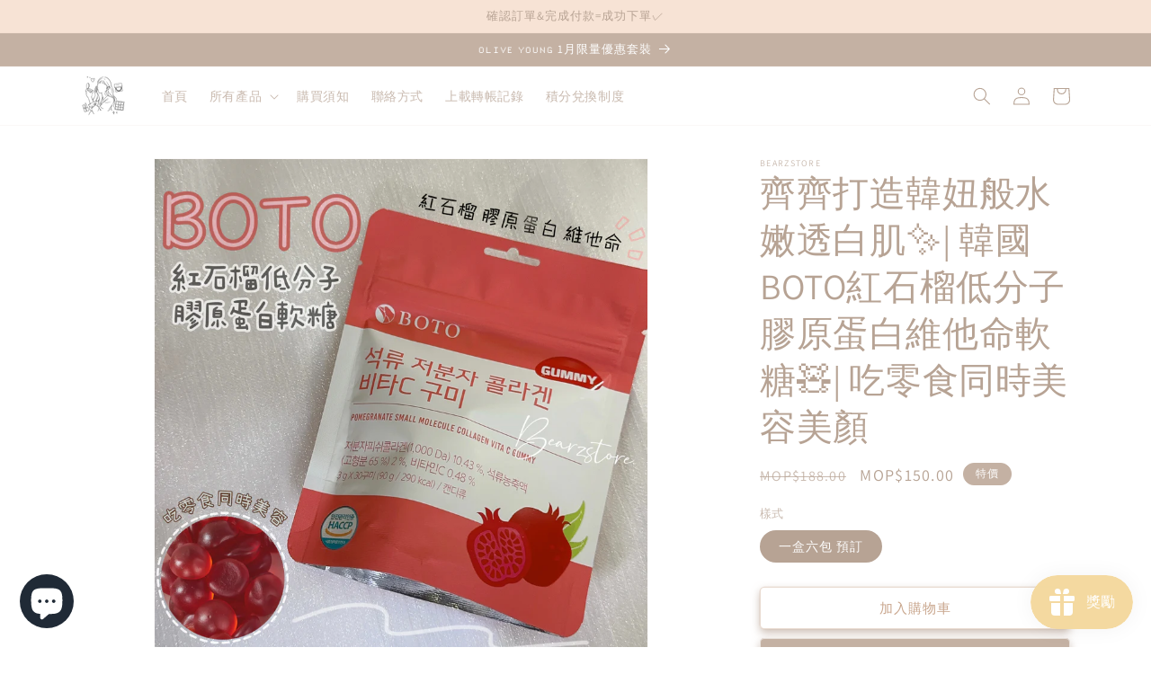

--- FILE ---
content_type: text/html; charset=utf-8
request_url: https://bearzstore.com/products/%E9%BD%8A%E9%BD%8A%E6%89%93%E9%80%A0%E9%9F%93%E5%A6%9E%E8%88%AC%E6%B0%B4%E5%AB%A9%E9%80%8F%E7%99%BD%E8%82%8C%E2%9C%A8-%E9%9F%93%E5%9C%8Bboto%E7%B4%85%E7%9F%B3%E6%A6%B4%E4%BD%8E%E5%88%86%E5%AD%90%E8%86%A0%E5%8E%9F%E8%9B%8B%E7%99%BD%E7%B6%AD%E4%BB%96%E5%91%BD%E8%BB%9F%E7%B3%96-%E5%90%83%E9%9B%B6%E9%A3%9F%E5%90%8C%E6%99%82%E7%BE%8E%E5%AE%B9%E7%BE%8E%E9%A1%8F
body_size: 35352
content:
<!doctype html>
<html class="no-js" lang="zh-TW">
  <head>
    <meta name="facebook-domain-verification" content="4o5r4nd9710wgbajb9nyo5gbvunu6y" />
    <meta charset="utf-8">
    <meta http-equiv="X-UA-Compatible" content="IE=edge">
    <meta name="viewport" content="width=device-width,initial-scale=1">
    <meta name="theme-color" content="">
    <link rel="canonical" href="https://bearzstore.com/products/%e9%bd%8a%e9%bd%8a%e6%89%93%e9%80%a0%e9%9f%93%e5%a6%9e%e8%88%ac%e6%b0%b4%e5%ab%a9%e9%80%8f%e7%99%bd%e8%82%8c%e2%9c%a8-%e9%9f%93%e5%9c%8bboto%e7%b4%85%e7%9f%b3%e6%a6%b4%e4%bd%8e%e5%88%86%e5%ad%90%e8%86%a0%e5%8e%9f%e8%9b%8b%e7%99%bd%e7%b6%ad%e4%bb%96%e5%91%bd%e8%bb%9f%e7%b3%96-%e5%90%83%e9%9b%b6%e9%a3%9f%e5%90%8c%e6%99%82%e7%be%8e%e5%ae%b9%e7%be%8e%e9%a1%8f">
    <link rel="preconnect" href="https://cdn.shopify.com" crossorigin><link rel="icon" type="image/png" href="//bearzstore.com/cdn/shop/files/77870CFA-A5B6-44FE-A525-1675F50A743C.png?crop=center&height=32&v=1682108647&width=32"><link rel="preconnect" href="https://fonts.shopifycdn.com" crossorigin><title>
      齊齊打造韓妞般水嫩透白肌✨| 韓國BOTO紅石榴低分子膠原蛋白維他命軟糖🧸| 吃零食同時美容美顏
 &ndash; Bearzstore</title>

    
      <meta name="description" content="齊齊打造韓妞般水嫩透白肌✨| 韓國BOTO紅石榴低分子膠原蛋白維他命軟糖🧸| 吃零食同時美容美顏   一粒軟糖 🍬= 紅石榴+膠原蛋白+維他命C +透明質酸   一天只要3顆就足夠補充900mg的膠原蛋白 維他命C及透明質酸🙌🏻   紅石榴係水果界既紅寶石 可以美容、減緩老化、抗氧化仲可以降低血壓 超好高既營養價值❣️   體內膠原蛋白每日都會悄悄咁流失🥲 想凍齡 一定要每日補充好💪🏻 而且BOTO係低分子膠原蛋白 會令身體更加容易吸收   維他命C對肌肉、皮膚、骨骼及牙齒有重要的修復及保養作用！   透明質酸同膠原白一樣 都會隨年齡悄悄流失 佢係支撐皮膚結構既重要成分之一 能使皮膚飽滿Q彈  而且有好好既保濕作用💦 佢仲要好好吃😋">
    

    

<meta property="og:site_name" content="Bearzstore">
<meta property="og:url" content="https://bearzstore.com/products/%e9%bd%8a%e9%bd%8a%e6%89%93%e9%80%a0%e9%9f%93%e5%a6%9e%e8%88%ac%e6%b0%b4%e5%ab%a9%e9%80%8f%e7%99%bd%e8%82%8c%e2%9c%a8-%e9%9f%93%e5%9c%8bboto%e7%b4%85%e7%9f%b3%e6%a6%b4%e4%bd%8e%e5%88%86%e5%ad%90%e8%86%a0%e5%8e%9f%e8%9b%8b%e7%99%bd%e7%b6%ad%e4%bb%96%e5%91%bd%e8%bb%9f%e7%b3%96-%e5%90%83%e9%9b%b6%e9%a3%9f%e5%90%8c%e6%99%82%e7%be%8e%e5%ae%b9%e7%be%8e%e9%a1%8f">
<meta property="og:title" content="齊齊打造韓妞般水嫩透白肌✨| 韓國BOTO紅石榴低分子膠原蛋白維他命軟糖🧸| 吃零食同時美容美顏">
<meta property="og:type" content="product">
<meta property="og:description" content="齊齊打造韓妞般水嫩透白肌✨| 韓國BOTO紅石榴低分子膠原蛋白維他命軟糖🧸| 吃零食同時美容美顏   一粒軟糖 🍬= 紅石榴+膠原蛋白+維他命C +透明質酸   一天只要3顆就足夠補充900mg的膠原蛋白 維他命C及透明質酸🙌🏻   紅石榴係水果界既紅寶石 可以美容、減緩老化、抗氧化仲可以降低血壓 超好高既營養價值❣️   體內膠原蛋白每日都會悄悄咁流失🥲 想凍齡 一定要每日補充好💪🏻 而且BOTO係低分子膠原蛋白 會令身體更加容易吸收   維他命C對肌肉、皮膚、骨骼及牙齒有重要的修復及保養作用！   透明質酸同膠原白一樣 都會隨年齡悄悄流失 佢係支撐皮膚結構既重要成分之一 能使皮膚飽滿Q彈  而且有好好既保濕作用💦 佢仲要好好吃😋"><meta property="og:image" content="http://bearzstore.com/cdn/shop/files/IMG-3786.jpg?v=1691249431">
  <meta property="og:image:secure_url" content="https://bearzstore.com/cdn/shop/files/IMG-3786.jpg?v=1691249431">
  <meta property="og:image:width" content="2160">
  <meta property="og:image:height" content="2160"><meta property="og:price:amount" content="150.00">
  <meta property="og:price:currency" content="MOP"><meta name="twitter:card" content="summary_large_image">
<meta name="twitter:title" content="齊齊打造韓妞般水嫩透白肌✨| 韓國BOTO紅石榴低分子膠原蛋白維他命軟糖🧸| 吃零食同時美容美顏">
<meta name="twitter:description" content="齊齊打造韓妞般水嫩透白肌✨| 韓國BOTO紅石榴低分子膠原蛋白維他命軟糖🧸| 吃零食同時美容美顏   一粒軟糖 🍬= 紅石榴+膠原蛋白+維他命C +透明質酸   一天只要3顆就足夠補充900mg的膠原蛋白 維他命C及透明質酸🙌🏻   紅石榴係水果界既紅寶石 可以美容、減緩老化、抗氧化仲可以降低血壓 超好高既營養價值❣️   體內膠原蛋白每日都會悄悄咁流失🥲 想凍齡 一定要每日補充好💪🏻 而且BOTO係低分子膠原蛋白 會令身體更加容易吸收   維他命C對肌肉、皮膚、骨骼及牙齒有重要的修復及保養作用！   透明質酸同膠原白一樣 都會隨年齡悄悄流失 佢係支撐皮膚結構既重要成分之一 能使皮膚飽滿Q彈  而且有好好既保濕作用💦 佢仲要好好吃😋">


    <script src="//bearzstore.com/cdn/shop/t/1/assets/constants.js?v=95358004781563950421682015960" defer="defer"></script>
    <script src="//bearzstore.com/cdn/shop/t/1/assets/pubsub.js?v=2921868252632587581682015968" defer="defer"></script>
    <script src="//bearzstore.com/cdn/shop/t/1/assets/global.js?v=127210358271191040921682015963" defer="defer"></script>
    <script>window.performance && window.performance.mark && window.performance.mark('shopify.content_for_header.start');</script><meta id="shopify-digital-wallet" name="shopify-digital-wallet" content="/75012112701/digital_wallets/dialog">
<link rel="alternate" type="application/json+oembed" href="https://bearzstore.com/products/%e9%bd%8a%e9%bd%8a%e6%89%93%e9%80%a0%e9%9f%93%e5%a6%9e%e8%88%ac%e6%b0%b4%e5%ab%a9%e9%80%8f%e7%99%bd%e8%82%8c%e2%9c%a8-%e9%9f%93%e5%9c%8bboto%e7%b4%85%e7%9f%b3%e6%a6%b4%e4%bd%8e%e5%88%86%e5%ad%90%e8%86%a0%e5%8e%9f%e8%9b%8b%e7%99%bd%e7%b6%ad%e4%bb%96%e5%91%bd%e8%bb%9f%e7%b3%96-%e5%90%83%e9%9b%b6%e9%a3%9f%e5%90%8c%e6%99%82%e7%be%8e%e5%ae%b9%e7%be%8e%e9%a1%8f.oembed">
<script async="async" src="/checkouts/internal/preloads.js?locale=zh-MO"></script>
<script id="shopify-features" type="application/json">{"accessToken":"98609517fe289bb7c9654ec359acb4d3","betas":["rich-media-storefront-analytics"],"domain":"bearzstore.com","predictiveSearch":false,"shopId":75012112701,"locale":"zh-tw"}</script>
<script>var Shopify = Shopify || {};
Shopify.shop = "bearzstore-2.myshopify.com";
Shopify.locale = "zh-TW";
Shopify.currency = {"active":"MOP","rate":"1.0"};
Shopify.country = "MO";
Shopify.theme = {"name":"Dawn","id":148464009533,"schema_name":"Dawn","schema_version":"9.0.0","theme_store_id":887,"role":"main"};
Shopify.theme.handle = "null";
Shopify.theme.style = {"id":null,"handle":null};
Shopify.cdnHost = "bearzstore.com/cdn";
Shopify.routes = Shopify.routes || {};
Shopify.routes.root = "/";</script>
<script type="module">!function(o){(o.Shopify=o.Shopify||{}).modules=!0}(window);</script>
<script>!function(o){function n(){var o=[];function n(){o.push(Array.prototype.slice.apply(arguments))}return n.q=o,n}var t=o.Shopify=o.Shopify||{};t.loadFeatures=n(),t.autoloadFeatures=n()}(window);</script>
<script id="shop-js-analytics" type="application/json">{"pageType":"product"}</script>
<script defer="defer" async type="module" src="//bearzstore.com/cdn/shopifycloud/shop-js/modules/v2/client.init-shop-cart-sync_CaiaFhqz.zh-TW.esm.js"></script>
<script defer="defer" async type="module" src="//bearzstore.com/cdn/shopifycloud/shop-js/modules/v2/chunk.common_D2dUwcVR.esm.js"></script>
<script defer="defer" async type="module" src="//bearzstore.com/cdn/shopifycloud/shop-js/modules/v2/chunk.modal_CdafGFEy.esm.js"></script>
<script type="module">
  await import("//bearzstore.com/cdn/shopifycloud/shop-js/modules/v2/client.init-shop-cart-sync_CaiaFhqz.zh-TW.esm.js");
await import("//bearzstore.com/cdn/shopifycloud/shop-js/modules/v2/chunk.common_D2dUwcVR.esm.js");
await import("//bearzstore.com/cdn/shopifycloud/shop-js/modules/v2/chunk.modal_CdafGFEy.esm.js");

  window.Shopify.SignInWithShop?.initShopCartSync?.({"fedCMEnabled":true,"windoidEnabled":true});

</script>
<script>(function() {
  var isLoaded = false;
  function asyncLoad() {
    if (isLoaded) return;
    isLoaded = true;
    var urls = ["https:\/\/metashop.dolphinsuite.com\/ow_static\/plugins\/biolink\/js\/clicktracking.js?t=1706521784\u0026shop=bearzstore-2.myshopify.com","https:\/\/app.avada.io\/avada-sdk.min.js?shop=bearzstore-2.myshopify.com","https:\/\/app.popt.in\/pixel.js?id=7b900667fd148\u0026shop=bearzstore-2.myshopify.com","https:\/\/cdn.hextom.com\/js\/eventpromotionbar.js?shop=bearzstore-2.myshopify.com","https:\/\/cdn.hextom.com\/js\/freeshippingbar.js?shop=bearzstore-2.myshopify.com"];
    for (var i = 0; i < urls.length; i++) {
      var s = document.createElement('script');
      s.type = 'text/javascript';
      s.async = true;
      s.src = urls[i];
      var x = document.getElementsByTagName('script')[0];
      x.parentNode.insertBefore(s, x);
    }
  };
  if(window.attachEvent) {
    window.attachEvent('onload', asyncLoad);
  } else {
    window.addEventListener('load', asyncLoad, false);
  }
})();</script>
<script id="__st">var __st={"a":75012112701,"offset":28800,"reqid":"4d96d49b-c600-48ce-a328-d0a5a968d851-1769507350","pageurl":"bearzstore.com\/products\/%E9%BD%8A%E9%BD%8A%E6%89%93%E9%80%A0%E9%9F%93%E5%A6%9E%E8%88%AC%E6%B0%B4%E5%AB%A9%E9%80%8F%E7%99%BD%E8%82%8C%E2%9C%A8-%E9%9F%93%E5%9C%8Bboto%E7%B4%85%E7%9F%B3%E6%A6%B4%E4%BD%8E%E5%88%86%E5%AD%90%E8%86%A0%E5%8E%9F%E8%9B%8B%E7%99%BD%E7%B6%AD%E4%BB%96%E5%91%BD%E8%BB%9F%E7%B3%96-%E5%90%83%E9%9B%B6%E9%A3%9F%E5%90%8C%E6%99%82%E7%BE%8E%E5%AE%B9%E7%BE%8E%E9%A1%8F","u":"2a52e84c6291","p":"product","rtyp":"product","rid":8481089487165};</script>
<script>window.ShopifyPaypalV4VisibilityTracking = true;</script>
<script id="captcha-bootstrap">!function(){'use strict';const t='contact',e='account',n='new_comment',o=[[t,t],['blogs',n],['comments',n],[t,'customer']],c=[[e,'customer_login'],[e,'guest_login'],[e,'recover_customer_password'],[e,'create_customer']],r=t=>t.map((([t,e])=>`form[action*='/${t}']:not([data-nocaptcha='true']) input[name='form_type'][value='${e}']`)).join(','),a=t=>()=>t?[...document.querySelectorAll(t)].map((t=>t.form)):[];function s(){const t=[...o],e=r(t);return a(e)}const i='password',u='form_key',d=['recaptcha-v3-token','g-recaptcha-response','h-captcha-response',i],f=()=>{try{return window.sessionStorage}catch{return}},m='__shopify_v',_=t=>t.elements[u];function p(t,e,n=!1){try{const o=window.sessionStorage,c=JSON.parse(o.getItem(e)),{data:r}=function(t){const{data:e,action:n}=t;return t[m]||n?{data:e,action:n}:{data:t,action:n}}(c);for(const[e,n]of Object.entries(r))t.elements[e]&&(t.elements[e].value=n);n&&o.removeItem(e)}catch(o){console.error('form repopulation failed',{error:o})}}const l='form_type',E='cptcha';function T(t){t.dataset[E]=!0}const w=window,h=w.document,L='Shopify',v='ce_forms',y='captcha';let A=!1;((t,e)=>{const n=(g='f06e6c50-85a8-45c8-87d0-21a2b65856fe',I='https://cdn.shopify.com/shopifycloud/storefront-forms-hcaptcha/ce_storefront_forms_captcha_hcaptcha.v1.5.2.iife.js',D={infoText:'已受到 hCaptcha 保護',privacyText:'隱私',termsText:'條款'},(t,e,n)=>{const o=w[L][v],c=o.bindForm;if(c)return c(t,g,e,D).then(n);var r;o.q.push([[t,g,e,D],n]),r=I,A||(h.body.append(Object.assign(h.createElement('script'),{id:'captcha-provider',async:!0,src:r})),A=!0)});var g,I,D;w[L]=w[L]||{},w[L][v]=w[L][v]||{},w[L][v].q=[],w[L][y]=w[L][y]||{},w[L][y].protect=function(t,e){n(t,void 0,e),T(t)},Object.freeze(w[L][y]),function(t,e,n,w,h,L){const[v,y,A,g]=function(t,e,n){const i=e?o:[],u=t?c:[],d=[...i,...u],f=r(d),m=r(i),_=r(d.filter((([t,e])=>n.includes(e))));return[a(f),a(m),a(_),s()]}(w,h,L),I=t=>{const e=t.target;return e instanceof HTMLFormElement?e:e&&e.form},D=t=>v().includes(t);t.addEventListener('submit',(t=>{const e=I(t);if(!e)return;const n=D(e)&&!e.dataset.hcaptchaBound&&!e.dataset.recaptchaBound,o=_(e),c=g().includes(e)&&(!o||!o.value);(n||c)&&t.preventDefault(),c&&!n&&(function(t){try{if(!f())return;!function(t){const e=f();if(!e)return;const n=_(t);if(!n)return;const o=n.value;o&&e.removeItem(o)}(t);const e=Array.from(Array(32),(()=>Math.random().toString(36)[2])).join('');!function(t,e){_(t)||t.append(Object.assign(document.createElement('input'),{type:'hidden',name:u})),t.elements[u].value=e}(t,e),function(t,e){const n=f();if(!n)return;const o=[...t.querySelectorAll(`input[type='${i}']`)].map((({name:t})=>t)),c=[...d,...o],r={};for(const[a,s]of new FormData(t).entries())c.includes(a)||(r[a]=s);n.setItem(e,JSON.stringify({[m]:1,action:t.action,data:r}))}(t,e)}catch(e){console.error('failed to persist form',e)}}(e),e.submit())}));const S=(t,e)=>{t&&!t.dataset[E]&&(n(t,e.some((e=>e===t))),T(t))};for(const o of['focusin','change'])t.addEventListener(o,(t=>{const e=I(t);D(e)&&S(e,y())}));const B=e.get('form_key'),M=e.get(l),P=B&&M;t.addEventListener('DOMContentLoaded',(()=>{const t=y();if(P)for(const e of t)e.elements[l].value===M&&p(e,B);[...new Set([...A(),...v().filter((t=>'true'===t.dataset.shopifyCaptcha))])].forEach((e=>S(e,t)))}))}(h,new URLSearchParams(w.location.search),n,t,e,['guest_login'])})(!0,!0)}();</script>
<script integrity="sha256-4kQ18oKyAcykRKYeNunJcIwy7WH5gtpwJnB7kiuLZ1E=" data-source-attribution="shopify.loadfeatures" defer="defer" src="//bearzstore.com/cdn/shopifycloud/storefront/assets/storefront/load_feature-a0a9edcb.js" crossorigin="anonymous"></script>
<script data-source-attribution="shopify.dynamic_checkout.dynamic.init">var Shopify=Shopify||{};Shopify.PaymentButton=Shopify.PaymentButton||{isStorefrontPortableWallets:!0,init:function(){window.Shopify.PaymentButton.init=function(){};var t=document.createElement("script");t.src="https://bearzstore.com/cdn/shopifycloud/portable-wallets/latest/portable-wallets.zh-tw.js",t.type="module",document.head.appendChild(t)}};
</script>
<script data-source-attribution="shopify.dynamic_checkout.buyer_consent">
  function portableWalletsHideBuyerConsent(e){var t=document.getElementById("shopify-buyer-consent"),n=document.getElementById("shopify-subscription-policy-button");t&&n&&(t.classList.add("hidden"),t.setAttribute("aria-hidden","true"),n.removeEventListener("click",e))}function portableWalletsShowBuyerConsent(e){var t=document.getElementById("shopify-buyer-consent"),n=document.getElementById("shopify-subscription-policy-button");t&&n&&(t.classList.remove("hidden"),t.removeAttribute("aria-hidden"),n.addEventListener("click",e))}window.Shopify?.PaymentButton&&(window.Shopify.PaymentButton.hideBuyerConsent=portableWalletsHideBuyerConsent,window.Shopify.PaymentButton.showBuyerConsent=portableWalletsShowBuyerConsent);
</script>
<script>
  function portableWalletsCleanup(e){e&&e.src&&console.error("Failed to load portable wallets script "+e.src);var t=document.querySelectorAll("shopify-accelerated-checkout .shopify-payment-button__skeleton, shopify-accelerated-checkout-cart .wallet-cart-button__skeleton"),e=document.getElementById("shopify-buyer-consent");for(let e=0;e<t.length;e++)t[e].remove();e&&e.remove()}function portableWalletsNotLoadedAsModule(e){e instanceof ErrorEvent&&"string"==typeof e.message&&e.message.includes("import.meta")&&"string"==typeof e.filename&&e.filename.includes("portable-wallets")&&(window.removeEventListener("error",portableWalletsNotLoadedAsModule),window.Shopify.PaymentButton.failedToLoad=e,"loading"===document.readyState?document.addEventListener("DOMContentLoaded",window.Shopify.PaymentButton.init):window.Shopify.PaymentButton.init())}window.addEventListener("error",portableWalletsNotLoadedAsModule);
</script>

<script type="module" src="https://bearzstore.com/cdn/shopifycloud/portable-wallets/latest/portable-wallets.zh-tw.js" onError="portableWalletsCleanup(this)" crossorigin="anonymous"></script>
<script nomodule>
  document.addEventListener("DOMContentLoaded", portableWalletsCleanup);
</script>

<link id="shopify-accelerated-checkout-styles" rel="stylesheet" media="screen" href="https://bearzstore.com/cdn/shopifycloud/portable-wallets/latest/accelerated-checkout-backwards-compat.css" crossorigin="anonymous">
<style id="shopify-accelerated-checkout-cart">
        #shopify-buyer-consent {
  margin-top: 1em;
  display: inline-block;
  width: 100%;
}

#shopify-buyer-consent.hidden {
  display: none;
}

#shopify-subscription-policy-button {
  background: none;
  border: none;
  padding: 0;
  text-decoration: underline;
  font-size: inherit;
  cursor: pointer;
}

#shopify-subscription-policy-button::before {
  box-shadow: none;
}

      </style>
<script id="sections-script" data-sections="header" defer="defer" src="//bearzstore.com/cdn/shop/t/1/compiled_assets/scripts.js?v=2894"></script>
<script>window.performance && window.performance.mark && window.performance.mark('shopify.content_for_header.end');</script>


    <style data-shopify>
      @font-face {
  font-family: Assistant;
  font-weight: 400;
  font-style: normal;
  font-display: swap;
  src: url("//bearzstore.com/cdn/fonts/assistant/assistant_n4.9120912a469cad1cc292572851508ca49d12e768.woff2") format("woff2"),
       url("//bearzstore.com/cdn/fonts/assistant/assistant_n4.6e9875ce64e0fefcd3f4446b7ec9036b3ddd2985.woff") format("woff");
}

      @font-face {
  font-family: Assistant;
  font-weight: 700;
  font-style: normal;
  font-display: swap;
  src: url("//bearzstore.com/cdn/fonts/assistant/assistant_n7.bf44452348ec8b8efa3aa3068825305886b1c83c.woff2") format("woff2"),
       url("//bearzstore.com/cdn/fonts/assistant/assistant_n7.0c887fee83f6b3bda822f1150b912c72da0f7b64.woff") format("woff");
}

      
      
      @font-face {
  font-family: Assistant;
  font-weight: 400;
  font-style: normal;
  font-display: swap;
  src: url("//bearzstore.com/cdn/fonts/assistant/assistant_n4.9120912a469cad1cc292572851508ca49d12e768.woff2") format("woff2"),
       url("//bearzstore.com/cdn/fonts/assistant/assistant_n4.6e9875ce64e0fefcd3f4446b7ec9036b3ddd2985.woff") format("woff");
}


      :root {
        --font-body-family: Assistant, sans-serif;
        --font-body-style: normal;
        --font-body-weight: 400;
        --font-body-weight-bold: 700;

        --font-heading-family: Assistant, sans-serif;
        --font-heading-style: normal;
        --font-heading-weight: 400;

        --font-body-scale: 1.0;
        --font-heading-scale: 1.0;

        --color-base-text: 183, 163, 148;
        --color-shadow: 183, 163, 148;
        --color-base-background-1: 255, 255, 255;
        --color-base-background-2: 247, 227, 213;
        --color-base-solid-button-labels: 255, 255, 255;
        --color-base-outline-button-labels: 201, 166, 141;
        --color-base-accent-1: 196, 177, 163;
        --color-base-accent-2: 196, 177, 163;
        --payment-terms-background-color: #ffffff;

        --gradient-base-background-1: #ffffff;
        --gradient-base-background-2: #f7e3d5;
        --gradient-base-accent-1: #c4b1a3;
        --gradient-base-accent-2: #c4b1a3;

        --media-padding: px;
        --media-border-opacity: 0.05;
        --media-border-width: 1px;
        --media-radius: 0px;
        --media-shadow-opacity: 0.0;
        --media-shadow-horizontal-offset: 0px;
        --media-shadow-vertical-offset: 4px;
        --media-shadow-blur-radius: 5px;
        --media-shadow-visible: 0;

        --page-width: 120rem;
        --page-width-margin: 0rem;

        --product-card-image-padding: 0.0rem;
        --product-card-corner-radius: 0.0rem;
        --product-card-text-alignment: left;
        --product-card-border-width: 0.0rem;
        --product-card-border-opacity: 0.1;
        --product-card-shadow-opacity: 0.0;
        --product-card-shadow-visible: 0;
        --product-card-shadow-horizontal-offset: 0.0rem;
        --product-card-shadow-vertical-offset: 0.4rem;
        --product-card-shadow-blur-radius: 0.5rem;

        --collection-card-image-padding: 0.0rem;
        --collection-card-corner-radius: 0.0rem;
        --collection-card-text-alignment: left;
        --collection-card-border-width: 0.0rem;
        --collection-card-border-opacity: 0.1;
        --collection-card-shadow-opacity: 0.0;
        --collection-card-shadow-visible: 0;
        --collection-card-shadow-horizontal-offset: 0.0rem;
        --collection-card-shadow-vertical-offset: 0.4rem;
        --collection-card-shadow-blur-radius: 0.5rem;

        --blog-card-image-padding: 0.0rem;
        --blog-card-corner-radius: 0.0rem;
        --blog-card-text-alignment: left;
        --blog-card-border-width: 0.0rem;
        --blog-card-border-opacity: 0.1;
        --blog-card-shadow-opacity: 0.0;
        --blog-card-shadow-visible: 0;
        --blog-card-shadow-horizontal-offset: 0.0rem;
        --blog-card-shadow-vertical-offset: 0.4rem;
        --blog-card-shadow-blur-radius: 0.5rem;

        --badge-corner-radius: 4.0rem;

        --popup-border-width: 1px;
        --popup-border-opacity: 0.1;
        --popup-corner-radius: 0px;
        --popup-shadow-opacity: 0.0;
        --popup-shadow-horizontal-offset: 0px;
        --popup-shadow-vertical-offset: 4px;
        --popup-shadow-blur-radius: 5px;

        --drawer-border-width: 1px;
        --drawer-border-opacity: 0.1;
        --drawer-shadow-opacity: 0.0;
        --drawer-shadow-horizontal-offset: 0px;
        --drawer-shadow-vertical-offset: 4px;
        --drawer-shadow-blur-radius: 5px;

        --spacing-sections-desktop: 0px;
        --spacing-sections-mobile: 0px;

        --grid-desktop-vertical-spacing: 8px;
        --grid-desktop-horizontal-spacing: 8px;
        --grid-mobile-vertical-spacing: 4px;
        --grid-mobile-horizontal-spacing: 4px;

        --text-boxes-border-opacity: 0.1;
        --text-boxes-border-width: 0px;
        --text-boxes-radius: 0px;
        --text-boxes-shadow-opacity: 0.0;
        --text-boxes-shadow-visible: 0;
        --text-boxes-shadow-horizontal-offset: 0px;
        --text-boxes-shadow-vertical-offset: 4px;
        --text-boxes-shadow-blur-radius: 5px;

        --buttons-radius: 4px;
        --buttons-radius-outset: 5px;
        --buttons-border-width: 1px;
        --buttons-border-opacity: 0.4;
        --buttons-shadow-opacity: 0.7;
        --buttons-shadow-visible: 1;
        --buttons-shadow-horizontal-offset: 0px;
        --buttons-shadow-vertical-offset: 4px;
        --buttons-shadow-blur-radius: 10px;
        --buttons-border-offset: 0.3px;

        --inputs-radius: 0px;
        --inputs-border-width: 1px;
        --inputs-border-opacity: 0.55;
        --inputs-shadow-opacity: 0.0;
        --inputs-shadow-horizontal-offset: 0px;
        --inputs-margin-offset: 0px;
        --inputs-shadow-vertical-offset: -2px;
        --inputs-shadow-blur-radius: 5px;
        --inputs-radius-outset: 0px;

        --variant-pills-radius: 40px;
        --variant-pills-border-width: 1px;
        --variant-pills-border-opacity: 0.55;
        --variant-pills-shadow-opacity: 0.0;
        --variant-pills-shadow-horizontal-offset: 0px;
        --variant-pills-shadow-vertical-offset: 4px;
        --variant-pills-shadow-blur-radius: 5px;
      }

      *,
      *::before,
      *::after {
        box-sizing: inherit;
      }

      html {
        box-sizing: border-box;
        font-size: calc(var(--font-body-scale) * 62.5%);
        height: 100%;
      }

      body {
        display: grid;
        grid-template-rows: auto auto 1fr auto;
        grid-template-columns: 100%;
        min-height: 100%;
        margin: 0;
        font-size: 1.5rem;
        letter-spacing: 0.06rem;
        line-height: calc(1 + 0.8 / var(--font-body-scale));
        font-family: var(--font-body-family);
        font-style: var(--font-body-style);
        font-weight: var(--font-body-weight);
      }

      @media screen and (min-width: 750px) {
        body {
          font-size: 1.6rem;
        }
      }
    </style>

    <link href="//bearzstore.com/cdn/shop/t/1/assets/base.css?v=140624990073879848751682015944" rel="stylesheet" type="text/css" media="all" />
<link rel="preload" as="font" href="//bearzstore.com/cdn/fonts/assistant/assistant_n4.9120912a469cad1cc292572851508ca49d12e768.woff2" type="font/woff2" crossorigin><link rel="preload" as="font" href="//bearzstore.com/cdn/fonts/assistant/assistant_n4.9120912a469cad1cc292572851508ca49d12e768.woff2" type="font/woff2" crossorigin><link rel="stylesheet" href="//bearzstore.com/cdn/shop/t/1/assets/component-predictive-search.css?v=85913294783299393391682015956" media="print" onload="this.media='all'"><script>document.documentElement.className = document.documentElement.className.replace('no-js', 'js');
    if (Shopify.designMode) {
      document.documentElement.classList.add('shopify-design-mode');
    }
    </script>
  <!-- BEGIN app block: shopify://apps/1clickpopup/blocks/main/233742b9-16cb-4f75-9de7-3fe92c29fdff --><script>
  window.OneClickPopup = {}
  
</script>
<script src="https://cdn.shopify.com/extensions/019bbba0-a286-78cc-87d6-1c77a3a0112a/1click-popup-51/assets/1click-popup-snippet.js" async></script>


<!-- END app block --><script src="https://cdn.shopify.com/extensions/019bfe84-c305-7a82-ab00-34d5d97d0f58/smile-io-278/assets/smile-loader.js" type="text/javascript" defer="defer"></script>
<script src="https://cdn.shopify.com/extensions/019bc2d0-6182-7c57-a6b2-0b786d3800eb/event-promotion-bar-79/assets/eventpromotionbar.js" type="text/javascript" defer="defer"></script>
<script src="https://cdn.shopify.com/extensions/e8878072-2f6b-4e89-8082-94b04320908d/inbox-1254/assets/inbox-chat-loader.js" type="text/javascript" defer="defer"></script>
<link href="https://monorail-edge.shopifysvc.com" rel="dns-prefetch">
<script>(function(){if ("sendBeacon" in navigator && "performance" in window) {try {var session_token_from_headers = performance.getEntriesByType('navigation')[0].serverTiming.find(x => x.name == '_s').description;} catch {var session_token_from_headers = undefined;}var session_cookie_matches = document.cookie.match(/_shopify_s=([^;]*)/);var session_token_from_cookie = session_cookie_matches && session_cookie_matches.length === 2 ? session_cookie_matches[1] : "";var session_token = session_token_from_headers || session_token_from_cookie || "";function handle_abandonment_event(e) {var entries = performance.getEntries().filter(function(entry) {return /monorail-edge.shopifysvc.com/.test(entry.name);});if (!window.abandonment_tracked && entries.length === 0) {window.abandonment_tracked = true;var currentMs = Date.now();var navigation_start = performance.timing.navigationStart;var payload = {shop_id: 75012112701,url: window.location.href,navigation_start,duration: currentMs - navigation_start,session_token,page_type: "product"};window.navigator.sendBeacon("https://monorail-edge.shopifysvc.com/v1/produce", JSON.stringify({schema_id: "online_store_buyer_site_abandonment/1.1",payload: payload,metadata: {event_created_at_ms: currentMs,event_sent_at_ms: currentMs}}));}}window.addEventListener('pagehide', handle_abandonment_event);}}());</script>
<script id="web-pixels-manager-setup">(function e(e,d,r,n,o){if(void 0===o&&(o={}),!Boolean(null===(a=null===(i=window.Shopify)||void 0===i?void 0:i.analytics)||void 0===a?void 0:a.replayQueue)){var i,a;window.Shopify=window.Shopify||{};var t=window.Shopify;t.analytics=t.analytics||{};var s=t.analytics;s.replayQueue=[],s.publish=function(e,d,r){return s.replayQueue.push([e,d,r]),!0};try{self.performance.mark("wpm:start")}catch(e){}var l=function(){var e={modern:/Edge?\/(1{2}[4-9]|1[2-9]\d|[2-9]\d{2}|\d{4,})\.\d+(\.\d+|)|Firefox\/(1{2}[4-9]|1[2-9]\d|[2-9]\d{2}|\d{4,})\.\d+(\.\d+|)|Chrom(ium|e)\/(9{2}|\d{3,})\.\d+(\.\d+|)|(Maci|X1{2}).+ Version\/(15\.\d+|(1[6-9]|[2-9]\d|\d{3,})\.\d+)([,.]\d+|)( \(\w+\)|)( Mobile\/\w+|) Safari\/|Chrome.+OPR\/(9{2}|\d{3,})\.\d+\.\d+|(CPU[ +]OS|iPhone[ +]OS|CPU[ +]iPhone|CPU IPhone OS|CPU iPad OS)[ +]+(15[._]\d+|(1[6-9]|[2-9]\d|\d{3,})[._]\d+)([._]\d+|)|Android:?[ /-](13[3-9]|1[4-9]\d|[2-9]\d{2}|\d{4,})(\.\d+|)(\.\d+|)|Android.+Firefox\/(13[5-9]|1[4-9]\d|[2-9]\d{2}|\d{4,})\.\d+(\.\d+|)|Android.+Chrom(ium|e)\/(13[3-9]|1[4-9]\d|[2-9]\d{2}|\d{4,})\.\d+(\.\d+|)|SamsungBrowser\/([2-9]\d|\d{3,})\.\d+/,legacy:/Edge?\/(1[6-9]|[2-9]\d|\d{3,})\.\d+(\.\d+|)|Firefox\/(5[4-9]|[6-9]\d|\d{3,})\.\d+(\.\d+|)|Chrom(ium|e)\/(5[1-9]|[6-9]\d|\d{3,})\.\d+(\.\d+|)([\d.]+$|.*Safari\/(?![\d.]+ Edge\/[\d.]+$))|(Maci|X1{2}).+ Version\/(10\.\d+|(1[1-9]|[2-9]\d|\d{3,})\.\d+)([,.]\d+|)( \(\w+\)|)( Mobile\/\w+|) Safari\/|Chrome.+OPR\/(3[89]|[4-9]\d|\d{3,})\.\d+\.\d+|(CPU[ +]OS|iPhone[ +]OS|CPU[ +]iPhone|CPU IPhone OS|CPU iPad OS)[ +]+(10[._]\d+|(1[1-9]|[2-9]\d|\d{3,})[._]\d+)([._]\d+|)|Android:?[ /-](13[3-9]|1[4-9]\d|[2-9]\d{2}|\d{4,})(\.\d+|)(\.\d+|)|Mobile Safari.+OPR\/([89]\d|\d{3,})\.\d+\.\d+|Android.+Firefox\/(13[5-9]|1[4-9]\d|[2-9]\d{2}|\d{4,})\.\d+(\.\d+|)|Android.+Chrom(ium|e)\/(13[3-9]|1[4-9]\d|[2-9]\d{2}|\d{4,})\.\d+(\.\d+|)|Android.+(UC? ?Browser|UCWEB|U3)[ /]?(15\.([5-9]|\d{2,})|(1[6-9]|[2-9]\d|\d{3,})\.\d+)\.\d+|SamsungBrowser\/(5\.\d+|([6-9]|\d{2,})\.\d+)|Android.+MQ{2}Browser\/(14(\.(9|\d{2,})|)|(1[5-9]|[2-9]\d|\d{3,})(\.\d+|))(\.\d+|)|K[Aa][Ii]OS\/(3\.\d+|([4-9]|\d{2,})\.\d+)(\.\d+|)/},d=e.modern,r=e.legacy,n=navigator.userAgent;return n.match(d)?"modern":n.match(r)?"legacy":"unknown"}(),u="modern"===l?"modern":"legacy",c=(null!=n?n:{modern:"",legacy:""})[u],f=function(e){return[e.baseUrl,"/wpm","/b",e.hashVersion,"modern"===e.buildTarget?"m":"l",".js"].join("")}({baseUrl:d,hashVersion:r,buildTarget:u}),m=function(e){var d=e.version,r=e.bundleTarget,n=e.surface,o=e.pageUrl,i=e.monorailEndpoint;return{emit:function(e){var a=e.status,t=e.errorMsg,s=(new Date).getTime(),l=JSON.stringify({metadata:{event_sent_at_ms:s},events:[{schema_id:"web_pixels_manager_load/3.1",payload:{version:d,bundle_target:r,page_url:o,status:a,surface:n,error_msg:t},metadata:{event_created_at_ms:s}}]});if(!i)return console&&console.warn&&console.warn("[Web Pixels Manager] No Monorail endpoint provided, skipping logging."),!1;try{return self.navigator.sendBeacon.bind(self.navigator)(i,l)}catch(e){}var u=new XMLHttpRequest;try{return u.open("POST",i,!0),u.setRequestHeader("Content-Type","text/plain"),u.send(l),!0}catch(e){return console&&console.warn&&console.warn("[Web Pixels Manager] Got an unhandled error while logging to Monorail."),!1}}}}({version:r,bundleTarget:l,surface:e.surface,pageUrl:self.location.href,monorailEndpoint:e.monorailEndpoint});try{o.browserTarget=l,function(e){var d=e.src,r=e.async,n=void 0===r||r,o=e.onload,i=e.onerror,a=e.sri,t=e.scriptDataAttributes,s=void 0===t?{}:t,l=document.createElement("script"),u=document.querySelector("head"),c=document.querySelector("body");if(l.async=n,l.src=d,a&&(l.integrity=a,l.crossOrigin="anonymous"),s)for(var f in s)if(Object.prototype.hasOwnProperty.call(s,f))try{l.dataset[f]=s[f]}catch(e){}if(o&&l.addEventListener("load",o),i&&l.addEventListener("error",i),u)u.appendChild(l);else{if(!c)throw new Error("Did not find a head or body element to append the script");c.appendChild(l)}}({src:f,async:!0,onload:function(){if(!function(){var e,d;return Boolean(null===(d=null===(e=window.Shopify)||void 0===e?void 0:e.analytics)||void 0===d?void 0:d.initialized)}()){var d=window.webPixelsManager.init(e)||void 0;if(d){var r=window.Shopify.analytics;r.replayQueue.forEach((function(e){var r=e[0],n=e[1],o=e[2];d.publishCustomEvent(r,n,o)})),r.replayQueue=[],r.publish=d.publishCustomEvent,r.visitor=d.visitor,r.initialized=!0}}},onerror:function(){return m.emit({status:"failed",errorMsg:"".concat(f," has failed to load")})},sri:function(e){var d=/^sha384-[A-Za-z0-9+/=]+$/;return"string"==typeof e&&d.test(e)}(c)?c:"",scriptDataAttributes:o}),m.emit({status:"loading"})}catch(e){m.emit({status:"failed",errorMsg:(null==e?void 0:e.message)||"Unknown error"})}}})({shopId: 75012112701,storefrontBaseUrl: "https://bearzstore.com",extensionsBaseUrl: "https://extensions.shopifycdn.com/cdn/shopifycloud/web-pixels-manager",monorailEndpoint: "https://monorail-edge.shopifysvc.com/unstable/produce_batch",surface: "storefront-renderer",enabledBetaFlags: ["2dca8a86"],webPixelsConfigList: [{"id":"1387168061","configuration":"{\"endpoint\":\"https:\\\/\\\/api.parcelpanel.com\",\"debugMode\":\"false\"}","eventPayloadVersion":"v1","runtimeContext":"STRICT","scriptVersion":"f2b9a7bfa08fd9028733e48bf62dd9f1","type":"APP","apiClientId":2681387,"privacyPurposes":["ANALYTICS"],"dataSharingAdjustments":{"protectedCustomerApprovalScopes":["read_customer_address","read_customer_email","read_customer_name","read_customer_personal_data","read_customer_phone"]}},{"id":"240976189","configuration":"{\"pixel_id\":\"296210879413631\",\"pixel_type\":\"facebook_pixel\",\"metaapp_system_user_token\":\"-\"}","eventPayloadVersion":"v1","runtimeContext":"OPEN","scriptVersion":"ca16bc87fe92b6042fbaa3acc2fbdaa6","type":"APP","apiClientId":2329312,"privacyPurposes":["ANALYTICS","MARKETING","SALE_OF_DATA"],"dataSharingAdjustments":{"protectedCustomerApprovalScopes":["read_customer_address","read_customer_email","read_customer_name","read_customer_personal_data","read_customer_phone"]}},{"id":"shopify-app-pixel","configuration":"{}","eventPayloadVersion":"v1","runtimeContext":"STRICT","scriptVersion":"0450","apiClientId":"shopify-pixel","type":"APP","privacyPurposes":["ANALYTICS","MARKETING"]},{"id":"shopify-custom-pixel","eventPayloadVersion":"v1","runtimeContext":"LAX","scriptVersion":"0450","apiClientId":"shopify-pixel","type":"CUSTOM","privacyPurposes":["ANALYTICS","MARKETING"]}],isMerchantRequest: false,initData: {"shop":{"name":"Bearzstore","paymentSettings":{"currencyCode":"MOP"},"myshopifyDomain":"bearzstore-2.myshopify.com","countryCode":"MO","storefrontUrl":"https:\/\/bearzstore.com"},"customer":null,"cart":null,"checkout":null,"productVariants":[{"price":{"amount":150.0,"currencyCode":"MOP"},"product":{"title":"齊齊打造韓妞般水嫩透白肌✨| 韓國BOTO紅石榴低分子膠原蛋白維他命軟糖🧸| 吃零食同時美容美顏","vendor":"Bearzstore","id":"8481089487165","untranslatedTitle":"齊齊打造韓妞般水嫩透白肌✨| 韓國BOTO紅石榴低分子膠原蛋白維他命軟糖🧸| 吃零食同時美容美顏","url":"\/products\/%E9%BD%8A%E9%BD%8A%E6%89%93%E9%80%A0%E9%9F%93%E5%A6%9E%E8%88%AC%E6%B0%B4%E5%AB%A9%E9%80%8F%E7%99%BD%E8%82%8C%E2%9C%A8-%E9%9F%93%E5%9C%8Bboto%E7%B4%85%E7%9F%B3%E6%A6%B4%E4%BD%8E%E5%88%86%E5%AD%90%E8%86%A0%E5%8E%9F%E8%9B%8B%E7%99%BD%E7%B6%AD%E4%BB%96%E5%91%BD%E8%BB%9F%E7%B3%96-%E5%90%83%E9%9B%B6%E9%A3%9F%E5%90%8C%E6%99%82%E7%BE%8E%E5%AE%B9%E7%BE%8E%E9%A1%8F","type":""},"id":"45857884897597","image":{"src":"\/\/bearzstore.com\/cdn\/shop\/files\/IMG-3786.jpg?v=1691249431"},"sku":null,"title":"一盒六包 預訂","untranslatedTitle":"一盒六包 預訂"}],"purchasingCompany":null},},"https://bearzstore.com/cdn","fcfee988w5aeb613cpc8e4bc33m6693e112",{"modern":"","legacy":""},{"shopId":"75012112701","storefrontBaseUrl":"https:\/\/bearzstore.com","extensionBaseUrl":"https:\/\/extensions.shopifycdn.com\/cdn\/shopifycloud\/web-pixels-manager","surface":"storefront-renderer","enabledBetaFlags":"[\"2dca8a86\"]","isMerchantRequest":"false","hashVersion":"fcfee988w5aeb613cpc8e4bc33m6693e112","publish":"custom","events":"[[\"page_viewed\",{}],[\"product_viewed\",{\"productVariant\":{\"price\":{\"amount\":150.0,\"currencyCode\":\"MOP\"},\"product\":{\"title\":\"齊齊打造韓妞般水嫩透白肌✨| 韓國BOTO紅石榴低分子膠原蛋白維他命軟糖🧸| 吃零食同時美容美顏\",\"vendor\":\"Bearzstore\",\"id\":\"8481089487165\",\"untranslatedTitle\":\"齊齊打造韓妞般水嫩透白肌✨| 韓國BOTO紅石榴低分子膠原蛋白維他命軟糖🧸| 吃零食同時美容美顏\",\"url\":\"\/products\/%E9%BD%8A%E9%BD%8A%E6%89%93%E9%80%A0%E9%9F%93%E5%A6%9E%E8%88%AC%E6%B0%B4%E5%AB%A9%E9%80%8F%E7%99%BD%E8%82%8C%E2%9C%A8-%E9%9F%93%E5%9C%8Bboto%E7%B4%85%E7%9F%B3%E6%A6%B4%E4%BD%8E%E5%88%86%E5%AD%90%E8%86%A0%E5%8E%9F%E8%9B%8B%E7%99%BD%E7%B6%AD%E4%BB%96%E5%91%BD%E8%BB%9F%E7%B3%96-%E5%90%83%E9%9B%B6%E9%A3%9F%E5%90%8C%E6%99%82%E7%BE%8E%E5%AE%B9%E7%BE%8E%E9%A1%8F\",\"type\":\"\"},\"id\":\"45857884897597\",\"image\":{\"src\":\"\/\/bearzstore.com\/cdn\/shop\/files\/IMG-3786.jpg?v=1691249431\"},\"sku\":null,\"title\":\"一盒六包 預訂\",\"untranslatedTitle\":\"一盒六包 預訂\"}}]]"});</script><script>
  window.ShopifyAnalytics = window.ShopifyAnalytics || {};
  window.ShopifyAnalytics.meta = window.ShopifyAnalytics.meta || {};
  window.ShopifyAnalytics.meta.currency = 'MOP';
  var meta = {"product":{"id":8481089487165,"gid":"gid:\/\/shopify\/Product\/8481089487165","vendor":"Bearzstore","type":"","handle":"齊齊打造韓妞般水嫩透白肌✨-韓國boto紅石榴低分子膠原蛋白維他命軟糖-吃零食同時美容美顏","variants":[{"id":45857884897597,"price":15000,"name":"齊齊打造韓妞般水嫩透白肌✨| 韓國BOTO紅石榴低分子膠原蛋白維他命軟糖🧸| 吃零食同時美容美顏 - 一盒六包 預訂","public_title":"一盒六包 預訂","sku":null}],"remote":false},"page":{"pageType":"product","resourceType":"product","resourceId":8481089487165,"requestId":"4d96d49b-c600-48ce-a328-d0a5a968d851-1769507350"}};
  for (var attr in meta) {
    window.ShopifyAnalytics.meta[attr] = meta[attr];
  }
</script>
<script class="analytics">
  (function () {
    var customDocumentWrite = function(content) {
      var jquery = null;

      if (window.jQuery) {
        jquery = window.jQuery;
      } else if (window.Checkout && window.Checkout.$) {
        jquery = window.Checkout.$;
      }

      if (jquery) {
        jquery('body').append(content);
      }
    };

    var hasLoggedConversion = function(token) {
      if (token) {
        return document.cookie.indexOf('loggedConversion=' + token) !== -1;
      }
      return false;
    }

    var setCookieIfConversion = function(token) {
      if (token) {
        var twoMonthsFromNow = new Date(Date.now());
        twoMonthsFromNow.setMonth(twoMonthsFromNow.getMonth() + 2);

        document.cookie = 'loggedConversion=' + token + '; expires=' + twoMonthsFromNow;
      }
    }

    var trekkie = window.ShopifyAnalytics.lib = window.trekkie = window.trekkie || [];
    if (trekkie.integrations) {
      return;
    }
    trekkie.methods = [
      'identify',
      'page',
      'ready',
      'track',
      'trackForm',
      'trackLink'
    ];
    trekkie.factory = function(method) {
      return function() {
        var args = Array.prototype.slice.call(arguments);
        args.unshift(method);
        trekkie.push(args);
        return trekkie;
      };
    };
    for (var i = 0; i < trekkie.methods.length; i++) {
      var key = trekkie.methods[i];
      trekkie[key] = trekkie.factory(key);
    }
    trekkie.load = function(config) {
      trekkie.config = config || {};
      trekkie.config.initialDocumentCookie = document.cookie;
      var first = document.getElementsByTagName('script')[0];
      var script = document.createElement('script');
      script.type = 'text/javascript';
      script.onerror = function(e) {
        var scriptFallback = document.createElement('script');
        scriptFallback.type = 'text/javascript';
        scriptFallback.onerror = function(error) {
                var Monorail = {
      produce: function produce(monorailDomain, schemaId, payload) {
        var currentMs = new Date().getTime();
        var event = {
          schema_id: schemaId,
          payload: payload,
          metadata: {
            event_created_at_ms: currentMs,
            event_sent_at_ms: currentMs
          }
        };
        return Monorail.sendRequest("https://" + monorailDomain + "/v1/produce", JSON.stringify(event));
      },
      sendRequest: function sendRequest(endpointUrl, payload) {
        // Try the sendBeacon API
        if (window && window.navigator && typeof window.navigator.sendBeacon === 'function' && typeof window.Blob === 'function' && !Monorail.isIos12()) {
          var blobData = new window.Blob([payload], {
            type: 'text/plain'
          });

          if (window.navigator.sendBeacon(endpointUrl, blobData)) {
            return true;
          } // sendBeacon was not successful

        } // XHR beacon

        var xhr = new XMLHttpRequest();

        try {
          xhr.open('POST', endpointUrl);
          xhr.setRequestHeader('Content-Type', 'text/plain');
          xhr.send(payload);
        } catch (e) {
          console.log(e);
        }

        return false;
      },
      isIos12: function isIos12() {
        return window.navigator.userAgent.lastIndexOf('iPhone; CPU iPhone OS 12_') !== -1 || window.navigator.userAgent.lastIndexOf('iPad; CPU OS 12_') !== -1;
      }
    };
    Monorail.produce('monorail-edge.shopifysvc.com',
      'trekkie_storefront_load_errors/1.1',
      {shop_id: 75012112701,
      theme_id: 148464009533,
      app_name: "storefront",
      context_url: window.location.href,
      source_url: "//bearzstore.com/cdn/s/trekkie.storefront.a804e9514e4efded663580eddd6991fcc12b5451.min.js"});

        };
        scriptFallback.async = true;
        scriptFallback.src = '//bearzstore.com/cdn/s/trekkie.storefront.a804e9514e4efded663580eddd6991fcc12b5451.min.js';
        first.parentNode.insertBefore(scriptFallback, first);
      };
      script.async = true;
      script.src = '//bearzstore.com/cdn/s/trekkie.storefront.a804e9514e4efded663580eddd6991fcc12b5451.min.js';
      first.parentNode.insertBefore(script, first);
    };
    trekkie.load(
      {"Trekkie":{"appName":"storefront","development":false,"defaultAttributes":{"shopId":75012112701,"isMerchantRequest":null,"themeId":148464009533,"themeCityHash":"10740990344381726839","contentLanguage":"zh-TW","currency":"MOP","eventMetadataId":"29ad7335-1209-48f0-b876-75a73e103e05"},"isServerSideCookieWritingEnabled":true,"monorailRegion":"shop_domain","enabledBetaFlags":["65f19447"]},"Session Attribution":{},"S2S":{"facebookCapiEnabled":true,"source":"trekkie-storefront-renderer","apiClientId":580111}}
    );

    var loaded = false;
    trekkie.ready(function() {
      if (loaded) return;
      loaded = true;

      window.ShopifyAnalytics.lib = window.trekkie;

      var originalDocumentWrite = document.write;
      document.write = customDocumentWrite;
      try { window.ShopifyAnalytics.merchantGoogleAnalytics.call(this); } catch(error) {};
      document.write = originalDocumentWrite;

      window.ShopifyAnalytics.lib.page(null,{"pageType":"product","resourceType":"product","resourceId":8481089487165,"requestId":"4d96d49b-c600-48ce-a328-d0a5a968d851-1769507350","shopifyEmitted":true});

      var match = window.location.pathname.match(/checkouts\/(.+)\/(thank_you|post_purchase)/)
      var token = match? match[1]: undefined;
      if (!hasLoggedConversion(token)) {
        setCookieIfConversion(token);
        window.ShopifyAnalytics.lib.track("Viewed Product",{"currency":"MOP","variantId":45857884897597,"productId":8481089487165,"productGid":"gid:\/\/shopify\/Product\/8481089487165","name":"齊齊打造韓妞般水嫩透白肌✨| 韓國BOTO紅石榴低分子膠原蛋白維他命軟糖🧸| 吃零食同時美容美顏 - 一盒六包 預訂","price":"150.00","sku":null,"brand":"Bearzstore","variant":"一盒六包 預訂","category":"","nonInteraction":true,"remote":false},undefined,undefined,{"shopifyEmitted":true});
      window.ShopifyAnalytics.lib.track("monorail:\/\/trekkie_storefront_viewed_product\/1.1",{"currency":"MOP","variantId":45857884897597,"productId":8481089487165,"productGid":"gid:\/\/shopify\/Product\/8481089487165","name":"齊齊打造韓妞般水嫩透白肌✨| 韓國BOTO紅石榴低分子膠原蛋白維他命軟糖🧸| 吃零食同時美容美顏 - 一盒六包 預訂","price":"150.00","sku":null,"brand":"Bearzstore","variant":"一盒六包 預訂","category":"","nonInteraction":true,"remote":false,"referer":"https:\/\/bearzstore.com\/products\/%E9%BD%8A%E9%BD%8A%E6%89%93%E9%80%A0%E9%9F%93%E5%A6%9E%E8%88%AC%E6%B0%B4%E5%AB%A9%E9%80%8F%E7%99%BD%E8%82%8C%E2%9C%A8-%E9%9F%93%E5%9C%8Bboto%E7%B4%85%E7%9F%B3%E6%A6%B4%E4%BD%8E%E5%88%86%E5%AD%90%E8%86%A0%E5%8E%9F%E8%9B%8B%E7%99%BD%E7%B6%AD%E4%BB%96%E5%91%BD%E8%BB%9F%E7%B3%96-%E5%90%83%E9%9B%B6%E9%A3%9F%E5%90%8C%E6%99%82%E7%BE%8E%E5%AE%B9%E7%BE%8E%E9%A1%8F"});
      }
    });


        var eventsListenerScript = document.createElement('script');
        eventsListenerScript.async = true;
        eventsListenerScript.src = "//bearzstore.com/cdn/shopifycloud/storefront/assets/shop_events_listener-3da45d37.js";
        document.getElementsByTagName('head')[0].appendChild(eventsListenerScript);

})();</script>
<script
  defer
  src="https://bearzstore.com/cdn/shopifycloud/perf-kit/shopify-perf-kit-3.0.4.min.js"
  data-application="storefront-renderer"
  data-shop-id="75012112701"
  data-render-region="gcp-us-east1"
  data-page-type="product"
  data-theme-instance-id="148464009533"
  data-theme-name="Dawn"
  data-theme-version="9.0.0"
  data-monorail-region="shop_domain"
  data-resource-timing-sampling-rate="10"
  data-shs="true"
  data-shs-beacon="true"
  data-shs-export-with-fetch="true"
  data-shs-logs-sample-rate="1"
  data-shs-beacon-endpoint="https://bearzstore.com/api/collect"
></script>
</head>

  <body class="gradient">
    <a class="skip-to-content-link button visually-hidden" href="#MainContent">
      跳至內容
    </a><!-- BEGIN sections: header-group -->
<div id="shopify-section-sections--18765467451709__announcement-bar" class="shopify-section shopify-section-group-header-group announcement-bar-section"><div class="announcement-bar color-background-2 gradient" role="region" aria-label="公告" ><div class="page-width">
                <p class="announcement-bar__message center h5">
                  <span>確認訂單&amp;完成付款=成功下單✓</span></p>
              </div></div><div class="announcement-bar color-accent-1 gradient" role="region" aria-label="公告" ><a href="/collections/olive-young-%E5%B9%B4%E4%B8%AD%E5%A4%A7%E4%BF%83%E2%AD%90%EF%B8%8F" class="announcement-bar__link link link--text focus-inset animate-arrow"><div class="page-width">
                <p class="announcement-bar__message center h5">
                  <span>ᴏʟɪᴠᴇ ʏᴏᴜɴɢ 1月限量優惠套裝</span><svg
  viewBox="0 0 14 10"
  fill="none"
  aria-hidden="true"
  focusable="false"
  class="icon icon-arrow"
  xmlns="http://www.w3.org/2000/svg"
>
  <path fill-rule="evenodd" clip-rule="evenodd" d="M8.537.808a.5.5 0 01.817-.162l4 4a.5.5 0 010 .708l-4 4a.5.5 0 11-.708-.708L11.793 5.5H1a.5.5 0 010-1h10.793L8.646 1.354a.5.5 0 01-.109-.546z" fill="currentColor">
</svg>

</p>
              </div></a></div>
</div><div id="shopify-section-sections--18765467451709__header" class="shopify-section shopify-section-group-header-group section-header"><link rel="stylesheet" href="//bearzstore.com/cdn/shop/t/1/assets/component-list-menu.css?v=151968516119678728991682015951" media="print" onload="this.media='all'">
<link rel="stylesheet" href="//bearzstore.com/cdn/shop/t/1/assets/component-search.css?v=184225813856820874251682015959" media="print" onload="this.media='all'">
<link rel="stylesheet" href="//bearzstore.com/cdn/shop/t/1/assets/component-menu-drawer.css?v=94074963897493609391682015954" media="print" onload="this.media='all'">
<link rel="stylesheet" href="//bearzstore.com/cdn/shop/t/1/assets/component-cart-notification.css?v=108833082844665799571682015948" media="print" onload="this.media='all'">
<link rel="stylesheet" href="//bearzstore.com/cdn/shop/t/1/assets/component-cart-items.css?v=29412722223528841861682015948" media="print" onload="this.media='all'"><link rel="stylesheet" href="//bearzstore.com/cdn/shop/t/1/assets/component-price.css?v=65402837579211014041682015957" media="print" onload="this.media='all'">
  <link rel="stylesheet" href="//bearzstore.com/cdn/shop/t/1/assets/component-loading-overlay.css?v=167310470843593579841682015953" media="print" onload="this.media='all'"><noscript><link href="//bearzstore.com/cdn/shop/t/1/assets/component-list-menu.css?v=151968516119678728991682015951" rel="stylesheet" type="text/css" media="all" /></noscript>
<noscript><link href="//bearzstore.com/cdn/shop/t/1/assets/component-search.css?v=184225813856820874251682015959" rel="stylesheet" type="text/css" media="all" /></noscript>
<noscript><link href="//bearzstore.com/cdn/shop/t/1/assets/component-menu-drawer.css?v=94074963897493609391682015954" rel="stylesheet" type="text/css" media="all" /></noscript>
<noscript><link href="//bearzstore.com/cdn/shop/t/1/assets/component-cart-notification.css?v=108833082844665799571682015948" rel="stylesheet" type="text/css" media="all" /></noscript>
<noscript><link href="//bearzstore.com/cdn/shop/t/1/assets/component-cart-items.css?v=29412722223528841861682015948" rel="stylesheet" type="text/css" media="all" /></noscript>

<style>
  header-drawer {
    justify-self: start;
    margin-left: -1.2rem;
  }@media screen and (min-width: 990px) {
      header-drawer {
        display: none;
      }
    }.menu-drawer-container {
    display: flex;
  }

  .list-menu {
    list-style: none;
    padding: 0;
    margin: 0;
  }

  .list-menu--inline {
    display: inline-flex;
    flex-wrap: wrap;
  }

  summary.list-menu__item {
    padding-right: 2.7rem;
  }

  .list-menu__item {
    display: flex;
    align-items: center;
    line-height: calc(1 + 0.3 / var(--font-body-scale));
  }

  .list-menu__item--link {
    text-decoration: none;
    padding-bottom: 1rem;
    padding-top: 1rem;
    line-height: calc(1 + 0.8 / var(--font-body-scale));
  }

  @media screen and (min-width: 750px) {
    .list-menu__item--link {
      padding-bottom: 0.5rem;
      padding-top: 0.5rem;
    }
  }
</style><style data-shopify>.header {
    padding-top: 0px;
    padding-bottom: 0px;
  }

  .section-header {
    position: sticky; /* This is for fixing a Safari z-index issue. PR #2147 */
    margin-bottom: 0px;
  }

  @media screen and (min-width: 750px) {
    .section-header {
      margin-bottom: 0px;
    }
  }

  @media screen and (min-width: 990px) {
    .header {
      padding-top: 0px;
      padding-bottom: 0px;
    }
  }</style><script src="//bearzstore.com/cdn/shop/t/1/assets/details-disclosure.js?v=153497636716254413831682015961" defer="defer"></script>
<script src="//bearzstore.com/cdn/shop/t/1/assets/details-modal.js?v=4511761896672669691682015962" defer="defer"></script>
<script src="//bearzstore.com/cdn/shop/t/1/assets/cart-notification.js?v=160453272920806432391682015944" defer="defer"></script>
<script src="//bearzstore.com/cdn/shop/t/1/assets/search-form.js?v=113639710312857635801682015970" defer="defer"></script><svg xmlns="http://www.w3.org/2000/svg" class="hidden">
  <symbol id="icon-search" viewbox="0 0 18 19" fill="none">
    <path fill-rule="evenodd" clip-rule="evenodd" d="M11.03 11.68A5.784 5.784 0 112.85 3.5a5.784 5.784 0 018.18 8.18zm.26 1.12a6.78 6.78 0 11.72-.7l5.4 5.4a.5.5 0 11-.71.7l-5.41-5.4z" fill="currentColor"/>
  </symbol>

  <symbol id="icon-reset" class="icon icon-close"  fill="none" viewBox="0 0 18 18" stroke="currentColor">
    <circle r="8.5" cy="9" cx="9" stroke-opacity="0.2"/>
    <path d="M6.82972 6.82915L1.17193 1.17097" stroke-linecap="round" stroke-linejoin="round" transform="translate(5 5)"/>
    <path d="M1.22896 6.88502L6.77288 1.11523" stroke-linecap="round" stroke-linejoin="round" transform="translate(5 5)"/>
  </symbol>

  <symbol id="icon-close" class="icon icon-close" fill="none" viewBox="0 0 18 17">
    <path d="M.865 15.978a.5.5 0 00.707.707l7.433-7.431 7.579 7.282a.501.501 0 00.846-.37.5.5 0 00-.153-.351L9.712 8.546l7.417-7.416a.5.5 0 10-.707-.708L8.991 7.853 1.413.573a.5.5 0 10-.693.72l7.563 7.268-7.418 7.417z" fill="currentColor">
  </symbol>
</svg><sticky-header data-sticky-type="on-scroll-up" class="header-wrapper color-background-1 gradient header-wrapper--border-bottom">
  <header class="header header--middle-left header--mobile-center page-width header--has-menu"><header-drawer data-breakpoint="tablet">
        <details id="Details-menu-drawer-container" class="menu-drawer-container">
          <summary class="header__icon header__icon--menu header__icon--summary link focus-inset" aria-label="選單">
            <span>
              <svg
  xmlns="http://www.w3.org/2000/svg"
  aria-hidden="true"
  focusable="false"
  class="icon icon-hamburger"
  fill="none"
  viewBox="0 0 18 16"
>
  <path d="M1 .5a.5.5 0 100 1h15.71a.5.5 0 000-1H1zM.5 8a.5.5 0 01.5-.5h15.71a.5.5 0 010 1H1A.5.5 0 01.5 8zm0 7a.5.5 0 01.5-.5h15.71a.5.5 0 010 1H1a.5.5 0 01-.5-.5z" fill="currentColor">
</svg>

              <svg
  xmlns="http://www.w3.org/2000/svg"
  aria-hidden="true"
  focusable="false"
  class="icon icon-close"
  fill="none"
  viewBox="0 0 18 17"
>
  <path d="M.865 15.978a.5.5 0 00.707.707l7.433-7.431 7.579 7.282a.501.501 0 00.846-.37.5.5 0 00-.153-.351L9.712 8.546l7.417-7.416a.5.5 0 10-.707-.708L8.991 7.853 1.413.573a.5.5 0 10-.693.72l7.563 7.268-7.418 7.417z" fill="currentColor">
</svg>

            </span>
          </summary>
          <div id="menu-drawer" class="gradient menu-drawer motion-reduce" tabindex="-1">
            <div class="menu-drawer__inner-container">
              <div class="menu-drawer__navigation-container">
                <nav class="menu-drawer__navigation">
                  <ul class="menu-drawer__menu has-submenu list-menu" role="list"><li><a href="/" class="menu-drawer__menu-item list-menu__item link link--text focus-inset">
                            首頁
                          </a></li><li><details id="Details-menu-drawer-menu-item-2">
                            <summary class="menu-drawer__menu-item list-menu__item link link--text focus-inset">
                              所有產品
                              <svg
  viewBox="0 0 14 10"
  fill="none"
  aria-hidden="true"
  focusable="false"
  class="icon icon-arrow"
  xmlns="http://www.w3.org/2000/svg"
>
  <path fill-rule="evenodd" clip-rule="evenodd" d="M8.537.808a.5.5 0 01.817-.162l4 4a.5.5 0 010 .708l-4 4a.5.5 0 11-.708-.708L11.793 5.5H1a.5.5 0 010-1h10.793L8.646 1.354a.5.5 0 01-.109-.546z" fill="currentColor">
</svg>

                              <svg aria-hidden="true" focusable="false" class="icon icon-caret" viewBox="0 0 10 6">
  <path fill-rule="evenodd" clip-rule="evenodd" d="M9.354.646a.5.5 0 00-.708 0L5 4.293 1.354.646a.5.5 0 00-.708.708l4 4a.5.5 0 00.708 0l4-4a.5.5 0 000-.708z" fill="currentColor">
</svg>

                            </summary>
                            <div id="link-所有產品" class="menu-drawer__submenu has-submenu gradient motion-reduce" tabindex="-1">
                              <div class="menu-drawer__inner-submenu">
                                <button class="menu-drawer__close-button link link--text focus-inset" aria-expanded="true">
                                  <svg
  viewBox="0 0 14 10"
  fill="none"
  aria-hidden="true"
  focusable="false"
  class="icon icon-arrow"
  xmlns="http://www.w3.org/2000/svg"
>
  <path fill-rule="evenodd" clip-rule="evenodd" d="M8.537.808a.5.5 0 01.817-.162l4 4a.5.5 0 010 .708l-4 4a.5.5 0 11-.708-.708L11.793 5.5H1a.5.5 0 010-1h10.793L8.646 1.354a.5.5 0 01-.109-.546z" fill="currentColor">
</svg>

                                  所有產品
                                </button>
                                <ul class="menu-drawer__menu list-menu" role="list" tabindex="-1"><li><a href="/collections/all" class="menu-drawer__menu-item link link--text list-menu__item focus-inset">
                                          All
                                        </a></li><li><details id="Details-menu-drawer-submenu-2">
                                          <summary class="menu-drawer__menu-item link link--text list-menu__item focus-inset">
                                            化妝品
                                            <svg
  viewBox="0 0 14 10"
  fill="none"
  aria-hidden="true"
  focusable="false"
  class="icon icon-arrow"
  xmlns="http://www.w3.org/2000/svg"
>
  <path fill-rule="evenodd" clip-rule="evenodd" d="M8.537.808a.5.5 0 01.817-.162l4 4a.5.5 0 010 .708l-4 4a.5.5 0 11-.708-.708L11.793 5.5H1a.5.5 0 010-1h10.793L8.646 1.354a.5.5 0 01-.109-.546z" fill="currentColor">
</svg>

                                            <svg aria-hidden="true" focusable="false" class="icon icon-caret" viewBox="0 0 10 6">
  <path fill-rule="evenodd" clip-rule="evenodd" d="M9.354.646a.5.5 0 00-.708 0L5 4.293 1.354.646a.5.5 0 00-.708.708l4 4a.5.5 0 00.708 0l4-4a.5.5 0 000-.708z" fill="currentColor">
</svg>

                                          </summary>
                                          <div id="childlink-化妝品" class="menu-drawer__submenu has-submenu gradient motion-reduce">
                                            <button class="menu-drawer__close-button link link--text focus-inset" aria-expanded="true">
                                              <svg
  viewBox="0 0 14 10"
  fill="none"
  aria-hidden="true"
  focusable="false"
  class="icon icon-arrow"
  xmlns="http://www.w3.org/2000/svg"
>
  <path fill-rule="evenodd" clip-rule="evenodd" d="M8.537.808a.5.5 0 01.817-.162l4 4a.5.5 0 010 .708l-4 4a.5.5 0 11-.708-.708L11.793 5.5H1a.5.5 0 010-1h10.793L8.646 1.354a.5.5 0 01-.109-.546z" fill="currentColor">
</svg>

                                              化妝品
                                            </button>
                                            <ul class="menu-drawer__menu list-menu" role="list" tabindex="-1"><li>
                                                  <a href="/collections/%E5%A6%9D%E5%89%8D%E4%B9%B3-%E9%98%B2%E6%9B%AC" class="menu-drawer__menu-item link link--text list-menu__item focus-inset">
                                                    妝前乳/防曬
                                                  </a>
                                                </li><li>
                                                  <a href="/collections/%E7%B2%89%E5%BA%95" class="menu-drawer__menu-item link link--text list-menu__item focus-inset">
                                                    粉底
                                                  </a>
                                                </li><li>
                                                  <a href="/collections/%E9%81%AE%E7%91%95" class="menu-drawer__menu-item link link--text list-menu__item focus-inset">
                                                    遮瑕
                                                  </a>
                                                </li><li>
                                                  <a href="/collections/%E5%94%87%E5%A6%9D" class="menu-drawer__menu-item link link--text list-menu__item focus-inset">
                                                    唇妝
                                                  </a>
                                                </li><li>
                                                  <a href="/collections/%E7%9C%BC%E5%A6%9D" class="menu-drawer__menu-item link link--text list-menu__item focus-inset">
                                                    眼妝
                                                  </a>
                                                </li><li>
                                                  <a href="/collections/%E8%83%AD%E8%84%82-%E4%BF%AE%E5%AE%B9-%E9%AB%98%E5%85%89" class="menu-drawer__menu-item link link--text list-menu__item focus-inset">
                                                    胭脂/修容/高光
                                                  </a>
                                                </li><li>
                                                  <a href="/collections/%E5%8D%B8%E5%A6%9D%E7%94%A2%E5%93%81" class="menu-drawer__menu-item link link--text list-menu__item focus-inset">
                                                    卸妝產品
                                                  </a>
                                                </li><li>
                                                  <a href="/collections/%E5%8C%96%E5%A6%9D%E5%B7%A5%E5%85%B7" class="menu-drawer__menu-item link link--text list-menu__item focus-inset">
                                                    化妝工具
                                                  </a>
                                                </li></ul>
                                          </div>
                                        </details></li><li><details id="Details-menu-drawer-submenu-3">
                                          <summary class="menu-drawer__menu-item link link--text list-menu__item focus-inset">
                                            護膚品
                                            <svg
  viewBox="0 0 14 10"
  fill="none"
  aria-hidden="true"
  focusable="false"
  class="icon icon-arrow"
  xmlns="http://www.w3.org/2000/svg"
>
  <path fill-rule="evenodd" clip-rule="evenodd" d="M8.537.808a.5.5 0 01.817-.162l4 4a.5.5 0 010 .708l-4 4a.5.5 0 11-.708-.708L11.793 5.5H1a.5.5 0 010-1h10.793L8.646 1.354a.5.5 0 01-.109-.546z" fill="currentColor">
</svg>

                                            <svg aria-hidden="true" focusable="false" class="icon icon-caret" viewBox="0 0 10 6">
  <path fill-rule="evenodd" clip-rule="evenodd" d="M9.354.646a.5.5 0 00-.708 0L5 4.293 1.354.646a.5.5 0 00-.708.708l4 4a.5.5 0 00.708 0l4-4a.5.5 0 000-.708z" fill="currentColor">
</svg>

                                          </summary>
                                          <div id="childlink-護膚品" class="menu-drawer__submenu has-submenu gradient motion-reduce">
                                            <button class="menu-drawer__close-button link link--text focus-inset" aria-expanded="true">
                                              <svg
  viewBox="0 0 14 10"
  fill="none"
  aria-hidden="true"
  focusable="false"
  class="icon icon-arrow"
  xmlns="http://www.w3.org/2000/svg"
>
  <path fill-rule="evenodd" clip-rule="evenodd" d="M8.537.808a.5.5 0 01.817-.162l4 4a.5.5 0 010 .708l-4 4a.5.5 0 11-.708-.708L11.793 5.5H1a.5.5 0 010-1h10.793L8.646 1.354a.5.5 0 01-.109-.546z" fill="currentColor">
</svg>

                                              護膚品
                                            </button>
                                            <ul class="menu-drawer__menu list-menu" role="list" tabindex="-1"><li>
                                                  <a href="/collections/%E7%88%BD%E8%86%9A%E6%B0%B4-1" class="menu-drawer__menu-item link link--text list-menu__item focus-inset">
                                                    爽膚水/爽膚棉片
                                                  </a>
                                                </li><li>
                                                  <a href="/collections/%E6%BD%94%E9%9D%A2" class="menu-drawer__menu-item link link--text list-menu__item focus-inset">
                                                    潔面
                                                  </a>
                                                </li><li>
                                                  <a href="/collections/%E7%B2%BE%E8%8F%AF" class="menu-drawer__menu-item link link--text list-menu__item focus-inset">
                                                    精華/肌底液
                                                  </a>
                                                </li><li>
                                                  <a href="/collections/%E7%9C%BC%E9%83%A8%E8%AD%B7%E7%90%86" class="menu-drawer__menu-item link link--text list-menu__item focus-inset">
                                                    眼部護理/眼膜
                                                  </a>
                                                </li><li>
                                                  <a href="/collections/%E9%9D%A2%E9%9C%9C" class="menu-drawer__menu-item link link--text list-menu__item focus-inset">
                                                    面霜/乳液
                                                  </a>
                                                </li><li>
                                                  <a href="/collections/%E9%9D%A2%E8%86%9C" class="menu-drawer__menu-item link link--text list-menu__item focus-inset">
                                                    面膜/泥膜/凍膜
                                                  </a>
                                                </li><li>
                                                  <a href="/collections/%E5%8E%BB%E8%A7%92%E8%B3%AA-%E7%A3%A8%E7%A0%82" class="menu-drawer__menu-item link link--text list-menu__item focus-inset">
                                                    去角質/磨砂
                                                  </a>
                                                </li><li>
                                                  <a href="/collections/%E7%97%98%E7%97%98%E8%AD%B7%E7%90%86" class="menu-drawer__menu-item link link--text list-menu__item focus-inset">
                                                    痘痘護理
                                                  </a>
                                                </li><li>
                                                  <a href="/collections/%E5%94%87%E9%83%A8%E8%AD%B7%E7%90%86" class="menu-drawer__menu-item link link--text list-menu__item focus-inset">
                                                    唇部護理
                                                  </a>
                                                </li><li>
                                                  <a href="/collections/%E8%BA%AB%E9%AB%94%E8%AD%B7%E7%90%86" class="menu-drawer__menu-item link link--text list-menu__item focus-inset">
                                                    身體護理
                                                  </a>
                                                </li><li>
                                                  <a href="/collections/%E9%A0%AD%E9%AB%AE%E8%AD%B7%E7%90%86" class="menu-drawer__menu-item link link--text list-menu__item focus-inset">
                                                    頭髮護理
                                                  </a>
                                                </li><li>
                                                  <a href="/collections/%E9%9F%93%E5%9C%8B%E8%97%A5%E5%B1%80%E5%B0%88%E8%B3%A3%F0%9F%8F%A5" class="menu-drawer__menu-item link link--text list-menu__item focus-inset">
                                                    韓國藥局專區🏥
                                                  </a>
                                                </li></ul>
                                          </div>
                                        </details></li><li><a href="/collections/olive-young-%E5%B9%B4%E4%B8%AD%E5%A4%A7%E4%BF%83%E2%AD%90%EF%B8%8F" class="menu-drawer__menu-item link link--text list-menu__item focus-inset">
                                          ᴏʟɪᴠᴇ ʏᴏᴜɴɢ 限量優惠套裝♡ 
                                        </a></li><li><a href="/collections/%E9%99%90%E6%99%82%E5%84%AA%E6%83%A0%D0%BE-%D0%BE" class="menu-drawer__menu-item link link--text list-menu__item focus-inset">
                                          限時優惠商品♡
                                        </a></li><li><a href="/collections/%E5%8D%8A%E5%83%B9clearance%E6%B8%85%E8%B2%A8%E5%8D%80-%E0%A3%AA" class="menu-drawer__menu-item link link--text list-menu__item focus-inset">
                                          特價𝖢𝗅𝖾𝖺𝗋𝖺𝗇𝖼𝖾清貨區⊹ ࣪ ˖  
                                        </a></li><li><a href="/collections/%E7%B2%BE%E9%81%B8%E7%A6%AE%E7%89%A9%E5%A5%97%E8%A3%9D-%E2%98%98%EF%B8%8E-%DD%81" class="menu-drawer__menu-item link link--text list-menu__item focus-inset">
                                          精選禮物套裝.☘︎ ݁˖
                                        </a></li><li><a href="/collections/%E9%9F%93%E5%9C%8Bdaiso%E5%A5%BD%E7%89%A9%E1%B0%94" class="menu-drawer__menu-item link link--text list-menu__item focus-inset">
                                          韓國ᴅᴀɪꜱᴏ好物ᰔ 
                                        </a></li><li><a href="/collections/%E9%9F%93%E5%9C%8B%E6%9C%8D%E9%A3%BE" class="menu-drawer__menu-item link link--text list-menu__item focus-inset">
                                          韓國服飾യ
                                        </a></li><li><a href="/collections/%E5%85%A7%E6%9C%8D%E7%94%A2%E5%93%81-%E9%9F%93%E5%9C%8B%E9%9B%B6%E9%A3%9F" class="menu-drawer__menu-item link link--text list-menu__item focus-inset">
                                          韓國零食/內服產品
                                        </a></li><li><a href="/collections/%E9%9A%B1%E5%BD%A2%E7%9C%BC%E9%8F%A1con" class="menu-drawer__menu-item link link--text list-menu__item focus-inset">
                                          韓國隱形眼鏡ᴄᴏɴ♪
                                        </a></li><li><a href="/collections/%E7%B2%BE%E5%93%81-%E7%8E%A9%E5%85%B7" class="menu-drawer__menu-item link link--text list-menu__item focus-inset">
                                          韓國精品/玩具
                                        </a></li><li><a href="/collections/%E6%97%A5%E6%9C%AC%E9%80%A3%E7%B7%9A12%E6%9C%8824%E6%97%A5-1%E6%9C%882%E6%97%A5" class="menu-drawer__menu-item link link--text list-menu__item focus-inset">
                                          日本連線🇯🇵
                                        </a></li></ul>
                              </div>
                            </div>
                          </details></li><li><a href="/pages/%E8%B3%BC%E8%B2%B7%E9%A0%88%E7%9F%A5" class="menu-drawer__menu-item list-menu__item link link--text focus-inset">
                            購買須知
                          </a></li><li><a href="/pages/contact" class="menu-drawer__menu-item list-menu__item link link--text focus-inset">
                            聯絡方式
                          </a></li><li><a href="/pages/transfer" class="menu-drawer__menu-item list-menu__item link link--text focus-inset">
                            上載轉帳記錄
                          </a></li><li><a href="/pages/%E7%A9%8D%E5%88%86%E5%85%8C%E6%8F%9B%E5%88%B6%E5%BA%A6" class="menu-drawer__menu-item list-menu__item link link--text focus-inset">
                            積分兌換制度
                          </a></li></ul>
                </nav>
                <div class="menu-drawer__utility-links"><a href="https://shopify.com/75012112701/account?locale=zh-TW&region_country=MO" class="menu-drawer__account link focus-inset h5 medium-hide large-up-hide">
                      <svg
  xmlns="http://www.w3.org/2000/svg"
  aria-hidden="true"
  focusable="false"
  class="icon icon-account"
  fill="none"
  viewBox="0 0 18 19"
>
  <path fill-rule="evenodd" clip-rule="evenodd" d="M6 4.5a3 3 0 116 0 3 3 0 01-6 0zm3-4a4 4 0 100 8 4 4 0 000-8zm5.58 12.15c1.12.82 1.83 2.24 1.91 4.85H1.51c.08-2.6.79-4.03 1.9-4.85C4.66 11.75 6.5 11.5 9 11.5s4.35.26 5.58 1.15zM9 10.5c-2.5 0-4.65.24-6.17 1.35C1.27 12.98.5 14.93.5 18v.5h17V18c0-3.07-.77-5.02-2.33-6.15-1.52-1.1-3.67-1.35-6.17-1.35z" fill="currentColor">
</svg>

登入</a><ul class="list list-social list-unstyled" role="list"><li class="list-social__item">
                        <a href="https://m.facebook.com/bearzstore" class="list-social__link link"><svg aria-hidden="true" focusable="false" class="icon icon-facebook" viewBox="0 0 18 18">
  <path fill="currentColor" d="M16.42.61c.27 0 .5.1.69.28.19.2.28.42.28.7v15.44c0 .27-.1.5-.28.69a.94.94 0 01-.7.28h-4.39v-6.7h2.25l.31-2.65h-2.56v-1.7c0-.4.1-.72.28-.93.18-.2.5-.32 1-.32h1.37V3.35c-.6-.06-1.27-.1-2.01-.1-1.01 0-1.83.3-2.45.9-.62.6-.93 1.44-.93 2.53v1.97H7.04v2.65h2.24V18H.98c-.28 0-.5-.1-.7-.28a.94.94 0 01-.28-.7V1.59c0-.27.1-.5.28-.69a.94.94 0 01.7-.28h15.44z">
</svg>
<span class="visually-hidden">Facebook</span>
                        </a>
                      </li><li class="list-social__item">
                        <a href="https://www.instagram.com/bearzstore/" class="list-social__link link"><svg aria-hidden="true" focusable="false" class="icon icon-instagram" viewBox="0 0 18 18">
  <path fill="currentColor" d="M8.77 1.58c2.34 0 2.62.01 3.54.05.86.04 1.32.18 1.63.3.41.17.7.35 1.01.66.3.3.5.6.65 1 .12.32.27.78.3 1.64.05.92.06 1.2.06 3.54s-.01 2.62-.05 3.54a4.79 4.79 0 01-.3 1.63c-.17.41-.35.7-.66 1.01-.3.3-.6.5-1.01.66-.31.12-.77.26-1.63.3-.92.04-1.2.05-3.54.05s-2.62 0-3.55-.05a4.79 4.79 0 01-1.62-.3c-.42-.16-.7-.35-1.01-.66-.31-.3-.5-.6-.66-1a4.87 4.87 0 01-.3-1.64c-.04-.92-.05-1.2-.05-3.54s0-2.62.05-3.54c.04-.86.18-1.32.3-1.63.16-.41.35-.7.66-1.01.3-.3.6-.5 1-.65.32-.12.78-.27 1.63-.3.93-.05 1.2-.06 3.55-.06zm0-1.58C6.39 0 6.09.01 5.15.05c-.93.04-1.57.2-2.13.4-.57.23-1.06.54-1.55 1.02C1 1.96.7 2.45.46 3.02c-.22.56-.37 1.2-.4 2.13C0 6.1 0 6.4 0 8.77s.01 2.68.05 3.61c.04.94.2 1.57.4 2.13.23.58.54 1.07 1.02 1.56.49.48.98.78 1.55 1.01.56.22 1.2.37 2.13.4.94.05 1.24.06 3.62.06 2.39 0 2.68-.01 3.62-.05.93-.04 1.57-.2 2.13-.41a4.27 4.27 0 001.55-1.01c.49-.49.79-.98 1.01-1.56.22-.55.37-1.19.41-2.13.04-.93.05-1.23.05-3.61 0-2.39 0-2.68-.05-3.62a6.47 6.47 0 00-.4-2.13 4.27 4.27 0 00-1.02-1.55A4.35 4.35 0 0014.52.46a6.43 6.43 0 00-2.13-.41A69 69 0 008.77 0z"/>
  <path fill="currentColor" d="M8.8 4a4.5 4.5 0 100 9 4.5 4.5 0 000-9zm0 7.43a2.92 2.92 0 110-5.85 2.92 2.92 0 010 5.85zM13.43 5a1.05 1.05 0 100-2.1 1.05 1.05 0 000 2.1z">
</svg>
<span class="visually-hidden">Instagram</span>
                        </a>
                      </li></ul>
                </div>
              </div>
            </div>
          </div>
        </details>
      </header-drawer><a href="/" class="header__heading-link link link--text focus-inset"><div class="header__heading-logo-wrapper">
                
                <img src="//bearzstore.com/cdn/shop/files/IMG_4630.png?v=1738177818&amp;width=600" alt="Bearzstore" srcset="//bearzstore.com/cdn/shop/files/IMG_4630.png?v=1738177818&amp;width=50 50w, //bearzstore.com/cdn/shop/files/IMG_4630.png?v=1738177818&amp;width=75 75w, //bearzstore.com/cdn/shop/files/IMG_4630.png?v=1738177818&amp;width=100 100w" width="50" height="50.0" loading="eager" class="header__heading-logo motion-reduce" sizes="(max-width: 100px) 50vw, 50px">
              </div></a><nav class="header__inline-menu">
          <ul class="list-menu list-menu--inline" role="list"><li><a href="/" class="header__menu-item list-menu__item link link--text focus-inset">
                    <span>首頁</span>
                  </a></li><li><header-menu>
                    <details id="Details-HeaderMenu-2">
                      <summary class="header__menu-item list-menu__item link focus-inset">
                        <span>所有產品</span>
                        <svg aria-hidden="true" focusable="false" class="icon icon-caret" viewBox="0 0 10 6">
  <path fill-rule="evenodd" clip-rule="evenodd" d="M9.354.646a.5.5 0 00-.708 0L5 4.293 1.354.646a.5.5 0 00-.708.708l4 4a.5.5 0 00.708 0l4-4a.5.5 0 000-.708z" fill="currentColor">
</svg>

                      </summary>
                      <ul id="HeaderMenu-MenuList-2" class="header__submenu list-menu list-menu--disclosure gradient caption-large motion-reduce global-settings-popup" role="list" tabindex="-1"><li><a href="/collections/all" class="header__menu-item list-menu__item link link--text focus-inset caption-large">
                                All
                              </a></li><li><details id="Details-HeaderSubMenu-2">
                                <summary class="header__menu-item link link--text list-menu__item focus-inset caption-large">
                                  <span>化妝品</span>
                                  <svg aria-hidden="true" focusable="false" class="icon icon-caret" viewBox="0 0 10 6">
  <path fill-rule="evenodd" clip-rule="evenodd" d="M9.354.646a.5.5 0 00-.708 0L5 4.293 1.354.646a.5.5 0 00-.708.708l4 4a.5.5 0 00.708 0l4-4a.5.5 0 000-.708z" fill="currentColor">
</svg>

                                </summary>
                                <ul id="HeaderMenu-SubMenuList-2" class="header__submenu list-menu motion-reduce"><li>
                                      <a href="/collections/%E5%A6%9D%E5%89%8D%E4%B9%B3-%E9%98%B2%E6%9B%AC" class="header__menu-item list-menu__item link link--text focus-inset caption-large">
                                        妝前乳/防曬
                                      </a>
                                    </li><li>
                                      <a href="/collections/%E7%B2%89%E5%BA%95" class="header__menu-item list-menu__item link link--text focus-inset caption-large">
                                        粉底
                                      </a>
                                    </li><li>
                                      <a href="/collections/%E9%81%AE%E7%91%95" class="header__menu-item list-menu__item link link--text focus-inset caption-large">
                                        遮瑕
                                      </a>
                                    </li><li>
                                      <a href="/collections/%E5%94%87%E5%A6%9D" class="header__menu-item list-menu__item link link--text focus-inset caption-large">
                                        唇妝
                                      </a>
                                    </li><li>
                                      <a href="/collections/%E7%9C%BC%E5%A6%9D" class="header__menu-item list-menu__item link link--text focus-inset caption-large">
                                        眼妝
                                      </a>
                                    </li><li>
                                      <a href="/collections/%E8%83%AD%E8%84%82-%E4%BF%AE%E5%AE%B9-%E9%AB%98%E5%85%89" class="header__menu-item list-menu__item link link--text focus-inset caption-large">
                                        胭脂/修容/高光
                                      </a>
                                    </li><li>
                                      <a href="/collections/%E5%8D%B8%E5%A6%9D%E7%94%A2%E5%93%81" class="header__menu-item list-menu__item link link--text focus-inset caption-large">
                                        卸妝產品
                                      </a>
                                    </li><li>
                                      <a href="/collections/%E5%8C%96%E5%A6%9D%E5%B7%A5%E5%85%B7" class="header__menu-item list-menu__item link link--text focus-inset caption-large">
                                        化妝工具
                                      </a>
                                    </li></ul>
                              </details></li><li><details id="Details-HeaderSubMenu-3">
                                <summary class="header__menu-item link link--text list-menu__item focus-inset caption-large">
                                  <span>護膚品</span>
                                  <svg aria-hidden="true" focusable="false" class="icon icon-caret" viewBox="0 0 10 6">
  <path fill-rule="evenodd" clip-rule="evenodd" d="M9.354.646a.5.5 0 00-.708 0L5 4.293 1.354.646a.5.5 0 00-.708.708l4 4a.5.5 0 00.708 0l4-4a.5.5 0 000-.708z" fill="currentColor">
</svg>

                                </summary>
                                <ul id="HeaderMenu-SubMenuList-3" class="header__submenu list-menu motion-reduce"><li>
                                      <a href="/collections/%E7%88%BD%E8%86%9A%E6%B0%B4-1" class="header__menu-item list-menu__item link link--text focus-inset caption-large">
                                        爽膚水/爽膚棉片
                                      </a>
                                    </li><li>
                                      <a href="/collections/%E6%BD%94%E9%9D%A2" class="header__menu-item list-menu__item link link--text focus-inset caption-large">
                                        潔面
                                      </a>
                                    </li><li>
                                      <a href="/collections/%E7%B2%BE%E8%8F%AF" class="header__menu-item list-menu__item link link--text focus-inset caption-large">
                                        精華/肌底液
                                      </a>
                                    </li><li>
                                      <a href="/collections/%E7%9C%BC%E9%83%A8%E8%AD%B7%E7%90%86" class="header__menu-item list-menu__item link link--text focus-inset caption-large">
                                        眼部護理/眼膜
                                      </a>
                                    </li><li>
                                      <a href="/collections/%E9%9D%A2%E9%9C%9C" class="header__menu-item list-menu__item link link--text focus-inset caption-large">
                                        面霜/乳液
                                      </a>
                                    </li><li>
                                      <a href="/collections/%E9%9D%A2%E8%86%9C" class="header__menu-item list-menu__item link link--text focus-inset caption-large">
                                        面膜/泥膜/凍膜
                                      </a>
                                    </li><li>
                                      <a href="/collections/%E5%8E%BB%E8%A7%92%E8%B3%AA-%E7%A3%A8%E7%A0%82" class="header__menu-item list-menu__item link link--text focus-inset caption-large">
                                        去角質/磨砂
                                      </a>
                                    </li><li>
                                      <a href="/collections/%E7%97%98%E7%97%98%E8%AD%B7%E7%90%86" class="header__menu-item list-menu__item link link--text focus-inset caption-large">
                                        痘痘護理
                                      </a>
                                    </li><li>
                                      <a href="/collections/%E5%94%87%E9%83%A8%E8%AD%B7%E7%90%86" class="header__menu-item list-menu__item link link--text focus-inset caption-large">
                                        唇部護理
                                      </a>
                                    </li><li>
                                      <a href="/collections/%E8%BA%AB%E9%AB%94%E8%AD%B7%E7%90%86" class="header__menu-item list-menu__item link link--text focus-inset caption-large">
                                        身體護理
                                      </a>
                                    </li><li>
                                      <a href="/collections/%E9%A0%AD%E9%AB%AE%E8%AD%B7%E7%90%86" class="header__menu-item list-menu__item link link--text focus-inset caption-large">
                                        頭髮護理
                                      </a>
                                    </li><li>
                                      <a href="/collections/%E9%9F%93%E5%9C%8B%E8%97%A5%E5%B1%80%E5%B0%88%E8%B3%A3%F0%9F%8F%A5" class="header__menu-item list-menu__item link link--text focus-inset caption-large">
                                        韓國藥局專區🏥
                                      </a>
                                    </li></ul>
                              </details></li><li><a href="/collections/olive-young-%E5%B9%B4%E4%B8%AD%E5%A4%A7%E4%BF%83%E2%AD%90%EF%B8%8F" class="header__menu-item list-menu__item link link--text focus-inset caption-large">
                                ᴏʟɪᴠᴇ ʏᴏᴜɴɢ 限量優惠套裝♡ 
                              </a></li><li><a href="/collections/%E9%99%90%E6%99%82%E5%84%AA%E6%83%A0%D0%BE-%D0%BE" class="header__menu-item list-menu__item link link--text focus-inset caption-large">
                                限時優惠商品♡
                              </a></li><li><a href="/collections/%E5%8D%8A%E5%83%B9clearance%E6%B8%85%E8%B2%A8%E5%8D%80-%E0%A3%AA" class="header__menu-item list-menu__item link link--text focus-inset caption-large">
                                特價𝖢𝗅𝖾𝖺𝗋𝖺𝗇𝖼𝖾清貨區⊹ ࣪ ˖  
                              </a></li><li><a href="/collections/%E7%B2%BE%E9%81%B8%E7%A6%AE%E7%89%A9%E5%A5%97%E8%A3%9D-%E2%98%98%EF%B8%8E-%DD%81" class="header__menu-item list-menu__item link link--text focus-inset caption-large">
                                精選禮物套裝.☘︎ ݁˖
                              </a></li><li><a href="/collections/%E9%9F%93%E5%9C%8Bdaiso%E5%A5%BD%E7%89%A9%E1%B0%94" class="header__menu-item list-menu__item link link--text focus-inset caption-large">
                                韓國ᴅᴀɪꜱᴏ好物ᰔ 
                              </a></li><li><a href="/collections/%E9%9F%93%E5%9C%8B%E6%9C%8D%E9%A3%BE" class="header__menu-item list-menu__item link link--text focus-inset caption-large">
                                韓國服飾യ
                              </a></li><li><a href="/collections/%E5%85%A7%E6%9C%8D%E7%94%A2%E5%93%81-%E9%9F%93%E5%9C%8B%E9%9B%B6%E9%A3%9F" class="header__menu-item list-menu__item link link--text focus-inset caption-large">
                                韓國零食/內服產品
                              </a></li><li><a href="/collections/%E9%9A%B1%E5%BD%A2%E7%9C%BC%E9%8F%A1con" class="header__menu-item list-menu__item link link--text focus-inset caption-large">
                                韓國隱形眼鏡ᴄᴏɴ♪
                              </a></li><li><a href="/collections/%E7%B2%BE%E5%93%81-%E7%8E%A9%E5%85%B7" class="header__menu-item list-menu__item link link--text focus-inset caption-large">
                                韓國精品/玩具
                              </a></li><li><a href="/collections/%E6%97%A5%E6%9C%AC%E9%80%A3%E7%B7%9A12%E6%9C%8824%E6%97%A5-1%E6%9C%882%E6%97%A5" class="header__menu-item list-menu__item link link--text focus-inset caption-large">
                                日本連線🇯🇵
                              </a></li></ul>
                    </details>
                  </header-menu></li><li><a href="/pages/%E8%B3%BC%E8%B2%B7%E9%A0%88%E7%9F%A5" class="header__menu-item list-menu__item link link--text focus-inset">
                    <span>購買須知</span>
                  </a></li><li><a href="/pages/contact" class="header__menu-item list-menu__item link link--text focus-inset">
                    <span>聯絡方式</span>
                  </a></li><li><a href="/pages/transfer" class="header__menu-item list-menu__item link link--text focus-inset">
                    <span>上載轉帳記錄</span>
                  </a></li><li><a href="/pages/%E7%A9%8D%E5%88%86%E5%85%8C%E6%8F%9B%E5%88%B6%E5%BA%A6" class="header__menu-item list-menu__item link link--text focus-inset">
                    <span>積分兌換制度</span>
                  </a></li></ul>
        </nav><div class="header__icons">
      <div class="desktop-localization-wrapper">
</div>
      <details-modal class="header__search">
        <details>
          <summary class="header__icon header__icon--search header__icon--summary link focus-inset modal__toggle" aria-haspopup="dialog" aria-label="搜尋">
            <span>
              <svg class="modal__toggle-open icon icon-search" aria-hidden="true" focusable="false">
                <use href="#icon-search">
              </svg>
              <svg class="modal__toggle-close icon icon-close" aria-hidden="true" focusable="false">
                <use href="#icon-close">
              </svg>
            </span>
          </summary>
          <div class="search-modal modal__content gradient" role="dialog" aria-modal="true" aria-label="搜尋">
            <div class="modal-overlay"></div>
            <div class="search-modal__content search-modal__content-top" tabindex="-1"><predictive-search class="search-modal__form" data-loading-text="載入中......"><form action="/search" method="get" role="search" class="search search-modal__form">
                    <div class="field">
                      <input class="search__input field__input"
                        id="Search-In-Modal"
                        type="search"
                        name="q"
                        value=""
                        placeholder="搜尋"role="combobox"
                          aria-expanded="false"
                          aria-owns="predictive-search-results"
                          aria-controls="predictive-search-results"
                          aria-haspopup="listbox"
                          aria-autocomplete="list"
                          autocorrect="off"
                          autocomplete="off"
                          autocapitalize="off"
                          spellcheck="false">
                      <label class="field__label" for="Search-In-Modal">搜尋</label>
                      <input type="hidden" name="options[prefix]" value="last">
                      <button type="reset" class="reset__button field__button hidden" aria-label="清除搜尋詞彙">
                        <svg class="icon icon-close" aria-hidden="true" focusable="false">
                          <use xlink:href="#icon-reset">
                        </svg>
                      </button>
                      <button class="search__button field__button" aria-label="搜尋">
                        <svg class="icon icon-search" aria-hidden="true" focusable="false">
                          <use href="#icon-search">
                        </svg>
                      </button>
                    </div><div class="predictive-search predictive-search--header" tabindex="-1" data-predictive-search>
                        <div class="predictive-search__loading-state">
                          <svg aria-hidden="true" focusable="false" class="spinner" viewBox="0 0 66 66" xmlns="http://www.w3.org/2000/svg">
                            <circle class="path" fill="none" stroke-width="6" cx="33" cy="33" r="30"></circle>
                          </svg>
                        </div>
                      </div>

                      <span class="predictive-search-status visually-hidden" role="status" aria-hidden="true"></span></form></predictive-search><button type="button" class="search-modal__close-button modal__close-button link link--text focus-inset" aria-label="關閉">
                <svg class="icon icon-close" aria-hidden="true" focusable="false">
                  <use href="#icon-close">
                </svg>
              </button>
            </div>
          </div>
        </details>
      </details-modal><a href="https://shopify.com/75012112701/account?locale=zh-TW&region_country=MO" class="header__icon header__icon--account link focus-inset small-hide">
          <svg
  xmlns="http://www.w3.org/2000/svg"
  aria-hidden="true"
  focusable="false"
  class="icon icon-account"
  fill="none"
  viewBox="0 0 18 19"
>
  <path fill-rule="evenodd" clip-rule="evenodd" d="M6 4.5a3 3 0 116 0 3 3 0 01-6 0zm3-4a4 4 0 100 8 4 4 0 000-8zm5.58 12.15c1.12.82 1.83 2.24 1.91 4.85H1.51c.08-2.6.79-4.03 1.9-4.85C4.66 11.75 6.5 11.5 9 11.5s4.35.26 5.58 1.15zM9 10.5c-2.5 0-4.65.24-6.17 1.35C1.27 12.98.5 14.93.5 18v.5h17V18c0-3.07-.77-5.02-2.33-6.15-1.52-1.1-3.67-1.35-6.17-1.35z" fill="currentColor">
</svg>

          <span class="visually-hidden">登入</span>
        </a><a href="/cart" class="header__icon header__icon--cart link focus-inset" id="cart-icon-bubble"><svg
  class="icon icon-cart-empty"
  aria-hidden="true"
  focusable="false"
  xmlns="http://www.w3.org/2000/svg"
  viewBox="0 0 40 40"
  fill="none"
>
  <path d="m15.75 11.8h-3.16l-.77 11.6a5 5 0 0 0 4.99 5.34h7.38a5 5 0 0 0 4.99-5.33l-.78-11.61zm0 1h-2.22l-.71 10.67a4 4 0 0 0 3.99 4.27h7.38a4 4 0 0 0 4-4.27l-.72-10.67h-2.22v.63a4.75 4.75 0 1 1 -9.5 0zm8.5 0h-7.5v.63a3.75 3.75 0 1 0 7.5 0z" fill="currentColor" fill-rule="evenodd"/>
</svg>
<span class="visually-hidden">購物車</span></a>
    </div>
  </header>
</sticky-header>

<cart-notification>
  <div class="cart-notification-wrapper page-width">
    <div
      id="cart-notification"
      class="cart-notification focus-inset color-background-1 gradient"
      aria-modal="true"
      aria-label="商品已加入購物車"
      role="dialog"
      tabindex="-1"
    >
      <div class="cart-notification__header">
        <h2 class="cart-notification__heading caption-large text-body"><svg
  class="icon icon-checkmark color-foreground-accent-1"
  aria-hidden="true"
  focusable="false"
  xmlns="http://www.w3.org/2000/svg"
  viewBox="0 0 12 9"
  fill="none"
>
  <path fill-rule="evenodd" clip-rule="evenodd" d="M11.35.643a.5.5 0 01.006.707l-6.77 6.886a.5.5 0 01-.719-.006L.638 4.845a.5.5 0 11.724-.69l2.872 3.011 6.41-6.517a.5.5 0 01.707-.006h-.001z" fill="currentColor"/>
</svg>
商品已加入購物車
        </h2>
        <button
          type="button"
          class="cart-notification__close modal__close-button link link--text focus-inset"
          aria-label="關閉"
        >
          <svg class="icon icon-close" aria-hidden="true" focusable="false">
            <use href="#icon-close">
          </svg>
        </button>
      </div>
      <div id="cart-notification-product" class="cart-notification-product"></div>
      <div class="cart-notification__links">
        <a
          href="/cart"
          id="cart-notification-button"
          class="button button--secondary button--full-width"
        >檢視購物車</a>
        <form action="/cart" method="post" id="cart-notification-form">
          <button class="button button--primary button--full-width" name="checkout">
            結帳
          </button>
        </form>
        <button type="button" class="link button-label">繼續購物</button>
      </div>
    </div>
  </div>
</cart-notification>
<style data-shopify>
  .cart-notification {
    display: none;
  }
</style>


<script type="application/ld+json">
  {
    "@context": "http://schema.org",
    "@type": "Organization",
    "name": "Bearzstore",
    
      "logo": "https:\/\/bearzstore.com\/cdn\/shop\/files\/IMG_4630.png?v=1738177818\u0026width=500",
    
    "sameAs": [
      "",
      "https:\/\/m.facebook.com\/bearzstore",
      "",
      "https:\/\/www.instagram.com\/bearzstore\/",
      "",
      "",
      "",
      "",
      ""
    ],
    "url": "https:\/\/bearzstore.com"
  }
</script>
</div>
<!-- END sections: header-group -->

    <main id="MainContent" class="content-for-layout focus-none" role="main" tabindex="-1">
      <section id="shopify-section-template--18765467124029__main" class="shopify-section section"><section
  id="MainProduct-template--18765467124029__main"
  class="page-width section-template--18765467124029__main-padding"
  data-section="template--18765467124029__main"
>
  <link href="//bearzstore.com/cdn/shop/t/1/assets/section-main-product.css?v=157092525546755742111682015974" rel="stylesheet" type="text/css" media="all" />
  <link href="//bearzstore.com/cdn/shop/t/1/assets/component-accordion.css?v=180964204318874863811682015946" rel="stylesheet" type="text/css" media="all" />
  <link href="//bearzstore.com/cdn/shop/t/1/assets/component-price.css?v=65402837579211014041682015957" rel="stylesheet" type="text/css" media="all" />
  <link href="//bearzstore.com/cdn/shop/t/1/assets/component-slider.css?v=111384418465749404671682015958" rel="stylesheet" type="text/css" media="all" />
  <link href="//bearzstore.com/cdn/shop/t/1/assets/component-rating.css?v=24573085263941240431682015958" rel="stylesheet" type="text/css" media="all" />
  <link href="//bearzstore.com/cdn/shop/t/1/assets/component-loading-overlay.css?v=167310470843593579841682015953" rel="stylesheet" type="text/css" media="all" />
  <link href="//bearzstore.com/cdn/shop/t/1/assets/component-deferred-media.css?v=8449899997886876191682015950" rel="stylesheet" type="text/css" media="all" />
<style data-shopify>.section-template--18765467124029__main-padding {
      padding-top: 27px;
      padding-bottom: 24px;
    }

    @media screen and (min-width: 750px) {
      .section-template--18765467124029__main-padding {
        padding-top: 36px;
        padding-bottom: 32px;
      }
    }</style><script src="//bearzstore.com/cdn/shop/t/1/assets/product-info.js?v=174806172978439001541682015967" defer="defer"></script>
  <script src="//bearzstore.com/cdn/shop/t/1/assets/product-form.js?v=70868584464135832471682015966" defer="defer"></script>
  


  <div class="product product--large product--left product--stacked product--mobile-hide grid grid--1-col grid--2-col-tablet">
    <div class="grid__item product__media-wrapper">
      
<media-gallery
  id="MediaGallery-template--18765467124029__main"
  role="region"
  
    class="product__column-sticky"
  
  aria-label="圖庫檢視器"
  data-desktop-layout="stacked"
>
  <div id="GalleryStatus-template--18765467124029__main" class="visually-hidden" role="status"></div>
  <slider-component id="GalleryViewer-template--18765467124029__main" class="slider-mobile-gutter"><a class="skip-to-content-link button visually-hidden quick-add-hidden" href="#ProductInfo-template--18765467124029__main">
        略過產品資訊
      </a><ul
      id="Slider-Gallery-template--18765467124029__main"
      class="product__media-list contains-media grid grid--peek list-unstyled slider slider--mobile"
      role="list"
    ><li
            id="Slide-template--18765467124029__main-34426278281533"
            class="product__media-item grid__item slider__slide is-active"
            data-media-id="template--18765467124029__main-34426278281533"
          >

<div
  class="product-media-container media-type-image media-fit-contain global-media-settings gradient constrain-height"
  style="--ratio: 1.0; --preview-ratio: 1.0;"
>
  <noscript><div class="product__media media">
        <img src="//bearzstore.com/cdn/shop/files/IMG-3786.jpg?v=1691249431&amp;width=1946" alt="" srcset="//bearzstore.com/cdn/shop/files/IMG-3786.jpg?v=1691249431&amp;width=246 246w, //bearzstore.com/cdn/shop/files/IMG-3786.jpg?v=1691249431&amp;width=493 493w, //bearzstore.com/cdn/shop/files/IMG-3786.jpg?v=1691249431&amp;width=600 600w, //bearzstore.com/cdn/shop/files/IMG-3786.jpg?v=1691249431&amp;width=713 713w, //bearzstore.com/cdn/shop/files/IMG-3786.jpg?v=1691249431&amp;width=823 823w, //bearzstore.com/cdn/shop/files/IMG-3786.jpg?v=1691249431&amp;width=990 990w, //bearzstore.com/cdn/shop/files/IMG-3786.jpg?v=1691249431&amp;width=1100 1100w, //bearzstore.com/cdn/shop/files/IMG-3786.jpg?v=1691249431&amp;width=1206 1206w, //bearzstore.com/cdn/shop/files/IMG-3786.jpg?v=1691249431&amp;width=1346 1346w, //bearzstore.com/cdn/shop/files/IMG-3786.jpg?v=1691249431&amp;width=1426 1426w, //bearzstore.com/cdn/shop/files/IMG-3786.jpg?v=1691249431&amp;width=1646 1646w, //bearzstore.com/cdn/shop/files/IMG-3786.jpg?v=1691249431&amp;width=1946 1946w" width="1946" height="1946" sizes="(min-width: 1200px) 715px, (min-width: 990px) calc(65.0vw - 10rem), (min-width: 750px) calc((100vw - 11.5rem) / 2), calc(100vw / 1 - 4rem)">
      </div></noscript>

  <modal-opener class="product__modal-opener product__modal-opener--image no-js-hidden" data-modal="#ProductModal-template--18765467124029__main">
    <span class="product__media-icon motion-reduce quick-add-hidden product__media-icon--lightbox" aria-hidden="true"><svg
  aria-hidden="true"
  focusable="false"
  class="icon icon-plus"
  width="19"
  height="19"
  viewBox="0 0 19 19"
  fill="none"
  xmlns="http://www.w3.org/2000/svg"
>
  <path fill-rule="evenodd" clip-rule="evenodd" d="M4.66724 7.93978C4.66655 7.66364 4.88984 7.43922 5.16598 7.43853L10.6996 7.42464C10.9758 7.42395 11.2002 7.64724 11.2009 7.92339C11.2016 8.19953 10.9783 8.42395 10.7021 8.42464L5.16849 8.43852C4.89235 8.43922 4.66793 8.21592 4.66724 7.93978Z" fill="currentColor"/>
  <path fill-rule="evenodd" clip-rule="evenodd" d="M7.92576 4.66463C8.2019 4.66394 8.42632 4.88723 8.42702 5.16337L8.4409 10.697C8.44159 10.9732 8.2183 11.1976 7.94215 11.1983C7.66601 11.199 7.44159 10.9757 7.4409 10.6995L7.42702 5.16588C7.42633 4.88974 7.64962 4.66532 7.92576 4.66463Z" fill="currentColor"/>
  <path fill-rule="evenodd" clip-rule="evenodd" d="M12.8324 3.03011C10.1255 0.323296 5.73693 0.323296 3.03011 3.03011C0.323296 5.73693 0.323296 10.1256 3.03011 12.8324C5.73693 15.5392 10.1255 15.5392 12.8324 12.8324C15.5392 10.1256 15.5392 5.73693 12.8324 3.03011ZM2.32301 2.32301C5.42035 -0.774336 10.4421 -0.774336 13.5395 2.32301C16.6101 5.39361 16.6366 10.3556 13.619 13.4588L18.2473 18.0871C18.4426 18.2824 18.4426 18.599 18.2473 18.7943C18.0521 18.9895 17.7355 18.9895 17.5402 18.7943L12.8778 14.1318C9.76383 16.6223 5.20839 16.4249 2.32301 13.5395C-0.774335 10.4421 -0.774335 5.42035 2.32301 2.32301Z" fill="currentColor"/>
</svg>
</span>
    <div class="loading-overlay__spinner hidden">
      <svg
        aria-hidden="true"
        focusable="false"
        class="spinner"
        viewBox="0 0 66 66"
        xmlns="http://www.w3.org/2000/svg"
      >
        <circle class="path" fill="none" stroke-width="4" cx="33" cy="33" r="30"></circle>
      </svg>
    </div>
    <div class="product__media media media--transparent">
      <img src="//bearzstore.com/cdn/shop/files/IMG-3786.jpg?v=1691249431&amp;width=1946" alt="" srcset="//bearzstore.com/cdn/shop/files/IMG-3786.jpg?v=1691249431&amp;width=246 246w, //bearzstore.com/cdn/shop/files/IMG-3786.jpg?v=1691249431&amp;width=493 493w, //bearzstore.com/cdn/shop/files/IMG-3786.jpg?v=1691249431&amp;width=600 600w, //bearzstore.com/cdn/shop/files/IMG-3786.jpg?v=1691249431&amp;width=713 713w, //bearzstore.com/cdn/shop/files/IMG-3786.jpg?v=1691249431&amp;width=823 823w, //bearzstore.com/cdn/shop/files/IMG-3786.jpg?v=1691249431&amp;width=990 990w, //bearzstore.com/cdn/shop/files/IMG-3786.jpg?v=1691249431&amp;width=1100 1100w, //bearzstore.com/cdn/shop/files/IMG-3786.jpg?v=1691249431&amp;width=1206 1206w, //bearzstore.com/cdn/shop/files/IMG-3786.jpg?v=1691249431&amp;width=1346 1346w, //bearzstore.com/cdn/shop/files/IMG-3786.jpg?v=1691249431&amp;width=1426 1426w, //bearzstore.com/cdn/shop/files/IMG-3786.jpg?v=1691249431&amp;width=1646 1646w, //bearzstore.com/cdn/shop/files/IMG-3786.jpg?v=1691249431&amp;width=1946 1946w" width="1946" height="1946" class="image-magnify-lightbox" sizes="(min-width: 1200px) 715px, (min-width: 990px) calc(65.0vw - 10rem), (min-width: 750px) calc((100vw - 11.5rem) / 2), calc(100vw / 1 - 4rem)">
    </div>
    <button class="product__media-toggle quick-add-hidden product__media-zoom-lightbox" type="button" aria-haspopup="dialog" data-media-id="34426278281533">
      <span class="visually-hidden">
        在互動視窗中開啟多媒體檔案 1
      </span>
    </button>
  </modal-opener></div>

          </li><li
            id="Slide-template--18765467124029__main-34313980117309"
            class="product__media-item grid__item slider__slide"
            data-media-id="template--18765467124029__main-34313980117309"
          >

<div
  class="product-media-container media-type-image media-fit-contain global-media-settings gradient constrain-height"
  style="--ratio: 0.9014675052410901; --preview-ratio: 0.9014675052410901;"
>
  <noscript><div class="product__media media">
        <img src="//bearzstore.com/cdn/shop/files/image_f69963a3-f093-4bef-811d-c558f7bf653d.jpg?v=1691249431&amp;width=1946" alt="" srcset="//bearzstore.com/cdn/shop/files/image_f69963a3-f093-4bef-811d-c558f7bf653d.jpg?v=1691249431&amp;width=246 246w, //bearzstore.com/cdn/shop/files/image_f69963a3-f093-4bef-811d-c558f7bf653d.jpg?v=1691249431&amp;width=493 493w, //bearzstore.com/cdn/shop/files/image_f69963a3-f093-4bef-811d-c558f7bf653d.jpg?v=1691249431&amp;width=600 600w, //bearzstore.com/cdn/shop/files/image_f69963a3-f093-4bef-811d-c558f7bf653d.jpg?v=1691249431&amp;width=713 713w, //bearzstore.com/cdn/shop/files/image_f69963a3-f093-4bef-811d-c558f7bf653d.jpg?v=1691249431&amp;width=823 823w, //bearzstore.com/cdn/shop/files/image_f69963a3-f093-4bef-811d-c558f7bf653d.jpg?v=1691249431&amp;width=990 990w, //bearzstore.com/cdn/shop/files/image_f69963a3-f093-4bef-811d-c558f7bf653d.jpg?v=1691249431&amp;width=1100 1100w, //bearzstore.com/cdn/shop/files/image_f69963a3-f093-4bef-811d-c558f7bf653d.jpg?v=1691249431&amp;width=1206 1206w, //bearzstore.com/cdn/shop/files/image_f69963a3-f093-4bef-811d-c558f7bf653d.jpg?v=1691249431&amp;width=1346 1346w, //bearzstore.com/cdn/shop/files/image_f69963a3-f093-4bef-811d-c558f7bf653d.jpg?v=1691249431&amp;width=1426 1426w, //bearzstore.com/cdn/shop/files/image_f69963a3-f093-4bef-811d-c558f7bf653d.jpg?v=1691249431&amp;width=1646 1646w, //bearzstore.com/cdn/shop/files/image_f69963a3-f093-4bef-811d-c558f7bf653d.jpg?v=1691249431&amp;width=1946 1946w" width="1946" height="2159" loading="lazy" sizes="(min-width: 1200px) 715px, (min-width: 990px) calc(65.0vw - 10rem), (min-width: 750px) calc((100vw - 11.5rem) / 2), calc(100vw / 1 - 4rem)">
      </div></noscript>

  <modal-opener class="product__modal-opener product__modal-opener--image no-js-hidden" data-modal="#ProductModal-template--18765467124029__main">
    <span class="product__media-icon motion-reduce quick-add-hidden product__media-icon--lightbox" aria-hidden="true"><svg
  aria-hidden="true"
  focusable="false"
  class="icon icon-plus"
  width="19"
  height="19"
  viewBox="0 0 19 19"
  fill="none"
  xmlns="http://www.w3.org/2000/svg"
>
  <path fill-rule="evenodd" clip-rule="evenodd" d="M4.66724 7.93978C4.66655 7.66364 4.88984 7.43922 5.16598 7.43853L10.6996 7.42464C10.9758 7.42395 11.2002 7.64724 11.2009 7.92339C11.2016 8.19953 10.9783 8.42395 10.7021 8.42464L5.16849 8.43852C4.89235 8.43922 4.66793 8.21592 4.66724 7.93978Z" fill="currentColor"/>
  <path fill-rule="evenodd" clip-rule="evenodd" d="M7.92576 4.66463C8.2019 4.66394 8.42632 4.88723 8.42702 5.16337L8.4409 10.697C8.44159 10.9732 8.2183 11.1976 7.94215 11.1983C7.66601 11.199 7.44159 10.9757 7.4409 10.6995L7.42702 5.16588C7.42633 4.88974 7.64962 4.66532 7.92576 4.66463Z" fill="currentColor"/>
  <path fill-rule="evenodd" clip-rule="evenodd" d="M12.8324 3.03011C10.1255 0.323296 5.73693 0.323296 3.03011 3.03011C0.323296 5.73693 0.323296 10.1256 3.03011 12.8324C5.73693 15.5392 10.1255 15.5392 12.8324 12.8324C15.5392 10.1256 15.5392 5.73693 12.8324 3.03011ZM2.32301 2.32301C5.42035 -0.774336 10.4421 -0.774336 13.5395 2.32301C16.6101 5.39361 16.6366 10.3556 13.619 13.4588L18.2473 18.0871C18.4426 18.2824 18.4426 18.599 18.2473 18.7943C18.0521 18.9895 17.7355 18.9895 17.5402 18.7943L12.8778 14.1318C9.76383 16.6223 5.20839 16.4249 2.32301 13.5395C-0.774335 10.4421 -0.774335 5.42035 2.32301 2.32301Z" fill="currentColor"/>
</svg>
</span>
    <div class="loading-overlay__spinner hidden">
      <svg
        aria-hidden="true"
        focusable="false"
        class="spinner"
        viewBox="0 0 66 66"
        xmlns="http://www.w3.org/2000/svg"
      >
        <circle class="path" fill="none" stroke-width="4" cx="33" cy="33" r="30"></circle>
      </svg>
    </div>
    <div class="product__media media media--transparent">
      <img src="//bearzstore.com/cdn/shop/files/image_f69963a3-f093-4bef-811d-c558f7bf653d.jpg?v=1691249431&amp;width=1946" alt="" srcset="//bearzstore.com/cdn/shop/files/image_f69963a3-f093-4bef-811d-c558f7bf653d.jpg?v=1691249431&amp;width=246 246w, //bearzstore.com/cdn/shop/files/image_f69963a3-f093-4bef-811d-c558f7bf653d.jpg?v=1691249431&amp;width=493 493w, //bearzstore.com/cdn/shop/files/image_f69963a3-f093-4bef-811d-c558f7bf653d.jpg?v=1691249431&amp;width=600 600w, //bearzstore.com/cdn/shop/files/image_f69963a3-f093-4bef-811d-c558f7bf653d.jpg?v=1691249431&amp;width=713 713w, //bearzstore.com/cdn/shop/files/image_f69963a3-f093-4bef-811d-c558f7bf653d.jpg?v=1691249431&amp;width=823 823w, //bearzstore.com/cdn/shop/files/image_f69963a3-f093-4bef-811d-c558f7bf653d.jpg?v=1691249431&amp;width=990 990w, //bearzstore.com/cdn/shop/files/image_f69963a3-f093-4bef-811d-c558f7bf653d.jpg?v=1691249431&amp;width=1100 1100w, //bearzstore.com/cdn/shop/files/image_f69963a3-f093-4bef-811d-c558f7bf653d.jpg?v=1691249431&amp;width=1206 1206w, //bearzstore.com/cdn/shop/files/image_f69963a3-f093-4bef-811d-c558f7bf653d.jpg?v=1691249431&amp;width=1346 1346w, //bearzstore.com/cdn/shop/files/image_f69963a3-f093-4bef-811d-c558f7bf653d.jpg?v=1691249431&amp;width=1426 1426w, //bearzstore.com/cdn/shop/files/image_f69963a3-f093-4bef-811d-c558f7bf653d.jpg?v=1691249431&amp;width=1646 1646w, //bearzstore.com/cdn/shop/files/image_f69963a3-f093-4bef-811d-c558f7bf653d.jpg?v=1691249431&amp;width=1946 1946w" width="1946" height="2159" loading="lazy" class="image-magnify-lightbox" sizes="(min-width: 1200px) 715px, (min-width: 990px) calc(65.0vw - 10rem), (min-width: 750px) calc((100vw - 11.5rem) / 2), calc(100vw / 1 - 4rem)">
    </div>
    <button class="product__media-toggle quick-add-hidden product__media-zoom-lightbox" type="button" aria-haspopup="dialog" data-media-id="34313980117309">
      <span class="visually-hidden">
        在互動視窗中開啟多媒體檔案 2
      </span>
    </button>
  </modal-opener></div>

          </li><li
            id="Slide-template--18765467124029__main-34313980838205"
            class="product__media-item grid__item slider__slide"
            data-media-id="template--18765467124029__main-34313980838205"
          >

<div
  class="product-media-container media-type-image media-fit-contain global-media-settings gradient constrain-height"
  style="--ratio: 1.0; --preview-ratio: 1.0;"
>
  <noscript><div class="product__media media">
        <img src="//bearzstore.com/cdn/shop/files/image_e9211214-dc08-4ea3-b043-83f60ce78c67.jpg?v=1691249431&amp;width=1946" alt="" srcset="//bearzstore.com/cdn/shop/files/image_e9211214-dc08-4ea3-b043-83f60ce78c67.jpg?v=1691249431&amp;width=246 246w, //bearzstore.com/cdn/shop/files/image_e9211214-dc08-4ea3-b043-83f60ce78c67.jpg?v=1691249431&amp;width=493 493w, //bearzstore.com/cdn/shop/files/image_e9211214-dc08-4ea3-b043-83f60ce78c67.jpg?v=1691249431&amp;width=600 600w, //bearzstore.com/cdn/shop/files/image_e9211214-dc08-4ea3-b043-83f60ce78c67.jpg?v=1691249431&amp;width=713 713w, //bearzstore.com/cdn/shop/files/image_e9211214-dc08-4ea3-b043-83f60ce78c67.jpg?v=1691249431&amp;width=823 823w, //bearzstore.com/cdn/shop/files/image_e9211214-dc08-4ea3-b043-83f60ce78c67.jpg?v=1691249431&amp;width=990 990w, //bearzstore.com/cdn/shop/files/image_e9211214-dc08-4ea3-b043-83f60ce78c67.jpg?v=1691249431&amp;width=1100 1100w, //bearzstore.com/cdn/shop/files/image_e9211214-dc08-4ea3-b043-83f60ce78c67.jpg?v=1691249431&amp;width=1206 1206w, //bearzstore.com/cdn/shop/files/image_e9211214-dc08-4ea3-b043-83f60ce78c67.jpg?v=1691249431&amp;width=1346 1346w, //bearzstore.com/cdn/shop/files/image_e9211214-dc08-4ea3-b043-83f60ce78c67.jpg?v=1691249431&amp;width=1426 1426w, //bearzstore.com/cdn/shop/files/image_e9211214-dc08-4ea3-b043-83f60ce78c67.jpg?v=1691249431&amp;width=1646 1646w, //bearzstore.com/cdn/shop/files/image_e9211214-dc08-4ea3-b043-83f60ce78c67.jpg?v=1691249431&amp;width=1946 1946w" width="1946" height="1946" loading="lazy" sizes="(min-width: 1200px) 715px, (min-width: 990px) calc(65.0vw - 10rem), (min-width: 750px) calc((100vw - 11.5rem) / 2), calc(100vw / 1 - 4rem)">
      </div></noscript>

  <modal-opener class="product__modal-opener product__modal-opener--image no-js-hidden" data-modal="#ProductModal-template--18765467124029__main">
    <span class="product__media-icon motion-reduce quick-add-hidden product__media-icon--lightbox" aria-hidden="true"><svg
  aria-hidden="true"
  focusable="false"
  class="icon icon-plus"
  width="19"
  height="19"
  viewBox="0 0 19 19"
  fill="none"
  xmlns="http://www.w3.org/2000/svg"
>
  <path fill-rule="evenodd" clip-rule="evenodd" d="M4.66724 7.93978C4.66655 7.66364 4.88984 7.43922 5.16598 7.43853L10.6996 7.42464C10.9758 7.42395 11.2002 7.64724 11.2009 7.92339C11.2016 8.19953 10.9783 8.42395 10.7021 8.42464L5.16849 8.43852C4.89235 8.43922 4.66793 8.21592 4.66724 7.93978Z" fill="currentColor"/>
  <path fill-rule="evenodd" clip-rule="evenodd" d="M7.92576 4.66463C8.2019 4.66394 8.42632 4.88723 8.42702 5.16337L8.4409 10.697C8.44159 10.9732 8.2183 11.1976 7.94215 11.1983C7.66601 11.199 7.44159 10.9757 7.4409 10.6995L7.42702 5.16588C7.42633 4.88974 7.64962 4.66532 7.92576 4.66463Z" fill="currentColor"/>
  <path fill-rule="evenodd" clip-rule="evenodd" d="M12.8324 3.03011C10.1255 0.323296 5.73693 0.323296 3.03011 3.03011C0.323296 5.73693 0.323296 10.1256 3.03011 12.8324C5.73693 15.5392 10.1255 15.5392 12.8324 12.8324C15.5392 10.1256 15.5392 5.73693 12.8324 3.03011ZM2.32301 2.32301C5.42035 -0.774336 10.4421 -0.774336 13.5395 2.32301C16.6101 5.39361 16.6366 10.3556 13.619 13.4588L18.2473 18.0871C18.4426 18.2824 18.4426 18.599 18.2473 18.7943C18.0521 18.9895 17.7355 18.9895 17.5402 18.7943L12.8778 14.1318C9.76383 16.6223 5.20839 16.4249 2.32301 13.5395C-0.774335 10.4421 -0.774335 5.42035 2.32301 2.32301Z" fill="currentColor"/>
</svg>
</span>
    <div class="loading-overlay__spinner hidden">
      <svg
        aria-hidden="true"
        focusable="false"
        class="spinner"
        viewBox="0 0 66 66"
        xmlns="http://www.w3.org/2000/svg"
      >
        <circle class="path" fill="none" stroke-width="4" cx="33" cy="33" r="30"></circle>
      </svg>
    </div>
    <div class="product__media media media--transparent">
      <img src="//bearzstore.com/cdn/shop/files/image_e9211214-dc08-4ea3-b043-83f60ce78c67.jpg?v=1691249431&amp;width=1946" alt="" srcset="//bearzstore.com/cdn/shop/files/image_e9211214-dc08-4ea3-b043-83f60ce78c67.jpg?v=1691249431&amp;width=246 246w, //bearzstore.com/cdn/shop/files/image_e9211214-dc08-4ea3-b043-83f60ce78c67.jpg?v=1691249431&amp;width=493 493w, //bearzstore.com/cdn/shop/files/image_e9211214-dc08-4ea3-b043-83f60ce78c67.jpg?v=1691249431&amp;width=600 600w, //bearzstore.com/cdn/shop/files/image_e9211214-dc08-4ea3-b043-83f60ce78c67.jpg?v=1691249431&amp;width=713 713w, //bearzstore.com/cdn/shop/files/image_e9211214-dc08-4ea3-b043-83f60ce78c67.jpg?v=1691249431&amp;width=823 823w, //bearzstore.com/cdn/shop/files/image_e9211214-dc08-4ea3-b043-83f60ce78c67.jpg?v=1691249431&amp;width=990 990w, //bearzstore.com/cdn/shop/files/image_e9211214-dc08-4ea3-b043-83f60ce78c67.jpg?v=1691249431&amp;width=1100 1100w, //bearzstore.com/cdn/shop/files/image_e9211214-dc08-4ea3-b043-83f60ce78c67.jpg?v=1691249431&amp;width=1206 1206w, //bearzstore.com/cdn/shop/files/image_e9211214-dc08-4ea3-b043-83f60ce78c67.jpg?v=1691249431&amp;width=1346 1346w, //bearzstore.com/cdn/shop/files/image_e9211214-dc08-4ea3-b043-83f60ce78c67.jpg?v=1691249431&amp;width=1426 1426w, //bearzstore.com/cdn/shop/files/image_e9211214-dc08-4ea3-b043-83f60ce78c67.jpg?v=1691249431&amp;width=1646 1646w, //bearzstore.com/cdn/shop/files/image_e9211214-dc08-4ea3-b043-83f60ce78c67.jpg?v=1691249431&amp;width=1946 1946w" width="1946" height="1946" loading="lazy" class="image-magnify-lightbox" sizes="(min-width: 1200px) 715px, (min-width: 990px) calc(65.0vw - 10rem), (min-width: 750px) calc((100vw - 11.5rem) / 2), calc(100vw / 1 - 4rem)">
    </div>
    <button class="product__media-toggle quick-add-hidden product__media-zoom-lightbox" type="button" aria-haspopup="dialog" data-media-id="34313980838205">
      <span class="visually-hidden">
        在互動視窗中開啟多媒體檔案 3
      </span>
    </button>
  </modal-opener></div>

          </li><li
            id="Slide-template--18765467124029__main-34313980870973"
            class="product__media-item grid__item slider__slide"
            data-media-id="template--18765467124029__main-34313980870973"
          >

<div
  class="product-media-container media-type-image media-fit-contain global-media-settings gradient constrain-height"
  style="--ratio: 1.0246227164416204; --preview-ratio: 1.0246227164416204;"
>
  <noscript><div class="product__media media">
        <img src="//bearzstore.com/cdn/shop/files/image_d1f44b13-be24-4070-a7e3-5a35b9465c38.jpg?v=1691249431&amp;width=1946" alt="" srcset="//bearzstore.com/cdn/shop/files/image_d1f44b13-be24-4070-a7e3-5a35b9465c38.jpg?v=1691249431&amp;width=246 246w, //bearzstore.com/cdn/shop/files/image_d1f44b13-be24-4070-a7e3-5a35b9465c38.jpg?v=1691249431&amp;width=493 493w, //bearzstore.com/cdn/shop/files/image_d1f44b13-be24-4070-a7e3-5a35b9465c38.jpg?v=1691249431&amp;width=600 600w, //bearzstore.com/cdn/shop/files/image_d1f44b13-be24-4070-a7e3-5a35b9465c38.jpg?v=1691249431&amp;width=713 713w, //bearzstore.com/cdn/shop/files/image_d1f44b13-be24-4070-a7e3-5a35b9465c38.jpg?v=1691249431&amp;width=823 823w, //bearzstore.com/cdn/shop/files/image_d1f44b13-be24-4070-a7e3-5a35b9465c38.jpg?v=1691249431&amp;width=990 990w, //bearzstore.com/cdn/shop/files/image_d1f44b13-be24-4070-a7e3-5a35b9465c38.jpg?v=1691249431&amp;width=1100 1100w, //bearzstore.com/cdn/shop/files/image_d1f44b13-be24-4070-a7e3-5a35b9465c38.jpg?v=1691249431&amp;width=1206 1206w, //bearzstore.com/cdn/shop/files/image_d1f44b13-be24-4070-a7e3-5a35b9465c38.jpg?v=1691249431&amp;width=1346 1346w, //bearzstore.com/cdn/shop/files/image_d1f44b13-be24-4070-a7e3-5a35b9465c38.jpg?v=1691249431&amp;width=1426 1426w, //bearzstore.com/cdn/shop/files/image_d1f44b13-be24-4070-a7e3-5a35b9465c38.jpg?v=1691249431&amp;width=1646 1646w, //bearzstore.com/cdn/shop/files/image_d1f44b13-be24-4070-a7e3-5a35b9465c38.jpg?v=1691249431&amp;width=1946 1946w" width="1946" height="1899" loading="lazy" sizes="(min-width: 1200px) 715px, (min-width: 990px) calc(65.0vw - 10rem), (min-width: 750px) calc((100vw - 11.5rem) / 2), calc(100vw / 1 - 4rem)">
      </div></noscript>

  <modal-opener class="product__modal-opener product__modal-opener--image no-js-hidden" data-modal="#ProductModal-template--18765467124029__main">
    <span class="product__media-icon motion-reduce quick-add-hidden product__media-icon--lightbox" aria-hidden="true"><svg
  aria-hidden="true"
  focusable="false"
  class="icon icon-plus"
  width="19"
  height="19"
  viewBox="0 0 19 19"
  fill="none"
  xmlns="http://www.w3.org/2000/svg"
>
  <path fill-rule="evenodd" clip-rule="evenodd" d="M4.66724 7.93978C4.66655 7.66364 4.88984 7.43922 5.16598 7.43853L10.6996 7.42464C10.9758 7.42395 11.2002 7.64724 11.2009 7.92339C11.2016 8.19953 10.9783 8.42395 10.7021 8.42464L5.16849 8.43852C4.89235 8.43922 4.66793 8.21592 4.66724 7.93978Z" fill="currentColor"/>
  <path fill-rule="evenodd" clip-rule="evenodd" d="M7.92576 4.66463C8.2019 4.66394 8.42632 4.88723 8.42702 5.16337L8.4409 10.697C8.44159 10.9732 8.2183 11.1976 7.94215 11.1983C7.66601 11.199 7.44159 10.9757 7.4409 10.6995L7.42702 5.16588C7.42633 4.88974 7.64962 4.66532 7.92576 4.66463Z" fill="currentColor"/>
  <path fill-rule="evenodd" clip-rule="evenodd" d="M12.8324 3.03011C10.1255 0.323296 5.73693 0.323296 3.03011 3.03011C0.323296 5.73693 0.323296 10.1256 3.03011 12.8324C5.73693 15.5392 10.1255 15.5392 12.8324 12.8324C15.5392 10.1256 15.5392 5.73693 12.8324 3.03011ZM2.32301 2.32301C5.42035 -0.774336 10.4421 -0.774336 13.5395 2.32301C16.6101 5.39361 16.6366 10.3556 13.619 13.4588L18.2473 18.0871C18.4426 18.2824 18.4426 18.599 18.2473 18.7943C18.0521 18.9895 17.7355 18.9895 17.5402 18.7943L12.8778 14.1318C9.76383 16.6223 5.20839 16.4249 2.32301 13.5395C-0.774335 10.4421 -0.774335 5.42035 2.32301 2.32301Z" fill="currentColor"/>
</svg>
</span>
    <div class="loading-overlay__spinner hidden">
      <svg
        aria-hidden="true"
        focusable="false"
        class="spinner"
        viewBox="0 0 66 66"
        xmlns="http://www.w3.org/2000/svg"
      >
        <circle class="path" fill="none" stroke-width="4" cx="33" cy="33" r="30"></circle>
      </svg>
    </div>
    <div class="product__media media media--transparent">
      <img src="//bearzstore.com/cdn/shop/files/image_d1f44b13-be24-4070-a7e3-5a35b9465c38.jpg?v=1691249431&amp;width=1946" alt="" srcset="//bearzstore.com/cdn/shop/files/image_d1f44b13-be24-4070-a7e3-5a35b9465c38.jpg?v=1691249431&amp;width=246 246w, //bearzstore.com/cdn/shop/files/image_d1f44b13-be24-4070-a7e3-5a35b9465c38.jpg?v=1691249431&amp;width=493 493w, //bearzstore.com/cdn/shop/files/image_d1f44b13-be24-4070-a7e3-5a35b9465c38.jpg?v=1691249431&amp;width=600 600w, //bearzstore.com/cdn/shop/files/image_d1f44b13-be24-4070-a7e3-5a35b9465c38.jpg?v=1691249431&amp;width=713 713w, //bearzstore.com/cdn/shop/files/image_d1f44b13-be24-4070-a7e3-5a35b9465c38.jpg?v=1691249431&amp;width=823 823w, //bearzstore.com/cdn/shop/files/image_d1f44b13-be24-4070-a7e3-5a35b9465c38.jpg?v=1691249431&amp;width=990 990w, //bearzstore.com/cdn/shop/files/image_d1f44b13-be24-4070-a7e3-5a35b9465c38.jpg?v=1691249431&amp;width=1100 1100w, //bearzstore.com/cdn/shop/files/image_d1f44b13-be24-4070-a7e3-5a35b9465c38.jpg?v=1691249431&amp;width=1206 1206w, //bearzstore.com/cdn/shop/files/image_d1f44b13-be24-4070-a7e3-5a35b9465c38.jpg?v=1691249431&amp;width=1346 1346w, //bearzstore.com/cdn/shop/files/image_d1f44b13-be24-4070-a7e3-5a35b9465c38.jpg?v=1691249431&amp;width=1426 1426w, //bearzstore.com/cdn/shop/files/image_d1f44b13-be24-4070-a7e3-5a35b9465c38.jpg?v=1691249431&amp;width=1646 1646w, //bearzstore.com/cdn/shop/files/image_d1f44b13-be24-4070-a7e3-5a35b9465c38.jpg?v=1691249431&amp;width=1946 1946w" width="1946" height="1899" loading="lazy" class="image-magnify-lightbox" sizes="(min-width: 1200px) 715px, (min-width: 990px) calc(65.0vw - 10rem), (min-width: 750px) calc((100vw - 11.5rem) / 2), calc(100vw / 1 - 4rem)">
    </div>
    <button class="product__media-toggle quick-add-hidden product__media-zoom-lightbox" type="button" aria-haspopup="dialog" data-media-id="34313980870973">
      <span class="visually-hidden">
        在互動視窗中開啟多媒體檔案 4
      </span>
    </button>
  </modal-opener></div>

          </li><li
            id="Slide-template--18765467124029__main-34313980936509"
            class="product__media-item grid__item slider__slide"
            data-media-id="template--18765467124029__main-34313980936509"
          >

<div
  class="product-media-container media-type-image media-fit-contain global-media-settings gradient constrain-height"
  style="--ratio: 1.0696517412935322; --preview-ratio: 1.0696517412935322;"
>
  <noscript><div class="product__media media">
        <img src="//bearzstore.com/cdn/shop/files/image_15f07964-5429-4a68-b40a-e240fe5ee037.jpg?v=1691249431&amp;width=1946" alt="" srcset="//bearzstore.com/cdn/shop/files/image_15f07964-5429-4a68-b40a-e240fe5ee037.jpg?v=1691249431&amp;width=246 246w, //bearzstore.com/cdn/shop/files/image_15f07964-5429-4a68-b40a-e240fe5ee037.jpg?v=1691249431&amp;width=493 493w, //bearzstore.com/cdn/shop/files/image_15f07964-5429-4a68-b40a-e240fe5ee037.jpg?v=1691249431&amp;width=600 600w, //bearzstore.com/cdn/shop/files/image_15f07964-5429-4a68-b40a-e240fe5ee037.jpg?v=1691249431&amp;width=713 713w, //bearzstore.com/cdn/shop/files/image_15f07964-5429-4a68-b40a-e240fe5ee037.jpg?v=1691249431&amp;width=823 823w, //bearzstore.com/cdn/shop/files/image_15f07964-5429-4a68-b40a-e240fe5ee037.jpg?v=1691249431&amp;width=990 990w, //bearzstore.com/cdn/shop/files/image_15f07964-5429-4a68-b40a-e240fe5ee037.jpg?v=1691249431&amp;width=1100 1100w, //bearzstore.com/cdn/shop/files/image_15f07964-5429-4a68-b40a-e240fe5ee037.jpg?v=1691249431&amp;width=1206 1206w, //bearzstore.com/cdn/shop/files/image_15f07964-5429-4a68-b40a-e240fe5ee037.jpg?v=1691249431&amp;width=1346 1346w, //bearzstore.com/cdn/shop/files/image_15f07964-5429-4a68-b40a-e240fe5ee037.jpg?v=1691249431&amp;width=1426 1426w, //bearzstore.com/cdn/shop/files/image_15f07964-5429-4a68-b40a-e240fe5ee037.jpg?v=1691249431&amp;width=1646 1646w, //bearzstore.com/cdn/shop/files/image_15f07964-5429-4a68-b40a-e240fe5ee037.jpg?v=1691249431&amp;width=1946 1946w" width="1946" height="1819" loading="lazy" sizes="(min-width: 1200px) 715px, (min-width: 990px) calc(65.0vw - 10rem), (min-width: 750px) calc((100vw - 11.5rem) / 2), calc(100vw / 1 - 4rem)">
      </div></noscript>

  <modal-opener class="product__modal-opener product__modal-opener--image no-js-hidden" data-modal="#ProductModal-template--18765467124029__main">
    <span class="product__media-icon motion-reduce quick-add-hidden product__media-icon--lightbox" aria-hidden="true"><svg
  aria-hidden="true"
  focusable="false"
  class="icon icon-plus"
  width="19"
  height="19"
  viewBox="0 0 19 19"
  fill="none"
  xmlns="http://www.w3.org/2000/svg"
>
  <path fill-rule="evenodd" clip-rule="evenodd" d="M4.66724 7.93978C4.66655 7.66364 4.88984 7.43922 5.16598 7.43853L10.6996 7.42464C10.9758 7.42395 11.2002 7.64724 11.2009 7.92339C11.2016 8.19953 10.9783 8.42395 10.7021 8.42464L5.16849 8.43852C4.89235 8.43922 4.66793 8.21592 4.66724 7.93978Z" fill="currentColor"/>
  <path fill-rule="evenodd" clip-rule="evenodd" d="M7.92576 4.66463C8.2019 4.66394 8.42632 4.88723 8.42702 5.16337L8.4409 10.697C8.44159 10.9732 8.2183 11.1976 7.94215 11.1983C7.66601 11.199 7.44159 10.9757 7.4409 10.6995L7.42702 5.16588C7.42633 4.88974 7.64962 4.66532 7.92576 4.66463Z" fill="currentColor"/>
  <path fill-rule="evenodd" clip-rule="evenodd" d="M12.8324 3.03011C10.1255 0.323296 5.73693 0.323296 3.03011 3.03011C0.323296 5.73693 0.323296 10.1256 3.03011 12.8324C5.73693 15.5392 10.1255 15.5392 12.8324 12.8324C15.5392 10.1256 15.5392 5.73693 12.8324 3.03011ZM2.32301 2.32301C5.42035 -0.774336 10.4421 -0.774336 13.5395 2.32301C16.6101 5.39361 16.6366 10.3556 13.619 13.4588L18.2473 18.0871C18.4426 18.2824 18.4426 18.599 18.2473 18.7943C18.0521 18.9895 17.7355 18.9895 17.5402 18.7943L12.8778 14.1318C9.76383 16.6223 5.20839 16.4249 2.32301 13.5395C-0.774335 10.4421 -0.774335 5.42035 2.32301 2.32301Z" fill="currentColor"/>
</svg>
</span>
    <div class="loading-overlay__spinner hidden">
      <svg
        aria-hidden="true"
        focusable="false"
        class="spinner"
        viewBox="0 0 66 66"
        xmlns="http://www.w3.org/2000/svg"
      >
        <circle class="path" fill="none" stroke-width="4" cx="33" cy="33" r="30"></circle>
      </svg>
    </div>
    <div class="product__media media media--transparent">
      <img src="//bearzstore.com/cdn/shop/files/image_15f07964-5429-4a68-b40a-e240fe5ee037.jpg?v=1691249431&amp;width=1946" alt="" srcset="//bearzstore.com/cdn/shop/files/image_15f07964-5429-4a68-b40a-e240fe5ee037.jpg?v=1691249431&amp;width=246 246w, //bearzstore.com/cdn/shop/files/image_15f07964-5429-4a68-b40a-e240fe5ee037.jpg?v=1691249431&amp;width=493 493w, //bearzstore.com/cdn/shop/files/image_15f07964-5429-4a68-b40a-e240fe5ee037.jpg?v=1691249431&amp;width=600 600w, //bearzstore.com/cdn/shop/files/image_15f07964-5429-4a68-b40a-e240fe5ee037.jpg?v=1691249431&amp;width=713 713w, //bearzstore.com/cdn/shop/files/image_15f07964-5429-4a68-b40a-e240fe5ee037.jpg?v=1691249431&amp;width=823 823w, //bearzstore.com/cdn/shop/files/image_15f07964-5429-4a68-b40a-e240fe5ee037.jpg?v=1691249431&amp;width=990 990w, //bearzstore.com/cdn/shop/files/image_15f07964-5429-4a68-b40a-e240fe5ee037.jpg?v=1691249431&amp;width=1100 1100w, //bearzstore.com/cdn/shop/files/image_15f07964-5429-4a68-b40a-e240fe5ee037.jpg?v=1691249431&amp;width=1206 1206w, //bearzstore.com/cdn/shop/files/image_15f07964-5429-4a68-b40a-e240fe5ee037.jpg?v=1691249431&amp;width=1346 1346w, //bearzstore.com/cdn/shop/files/image_15f07964-5429-4a68-b40a-e240fe5ee037.jpg?v=1691249431&amp;width=1426 1426w, //bearzstore.com/cdn/shop/files/image_15f07964-5429-4a68-b40a-e240fe5ee037.jpg?v=1691249431&amp;width=1646 1646w, //bearzstore.com/cdn/shop/files/image_15f07964-5429-4a68-b40a-e240fe5ee037.jpg?v=1691249431&amp;width=1946 1946w" width="1946" height="1819" loading="lazy" class="image-magnify-lightbox" sizes="(min-width: 1200px) 715px, (min-width: 990px) calc(65.0vw - 10rem), (min-width: 750px) calc((100vw - 11.5rem) / 2), calc(100vw / 1 - 4rem)">
    </div>
    <button class="product__media-toggle quick-add-hidden product__media-zoom-lightbox" type="button" aria-haspopup="dialog" data-media-id="34313980936509">
      <span class="visually-hidden">
        在互動視窗中開啟多媒體檔案 5
      </span>
    </button>
  </modal-opener></div>

          </li><li
            id="Slide-template--18765467124029__main-34313981002045"
            class="product__media-item grid__item slider__slide"
            data-media-id="template--18765467124029__main-34313981002045"
          >

<div
  class="product-media-container media-type-image media-fit-contain global-media-settings gradient constrain-height"
  style="--ratio: 1.0; --preview-ratio: 1.0;"
>
  <noscript><div class="product__media media">
        <img src="//bearzstore.com/cdn/shop/files/image_efffafa1-f768-4525-9657-74a34f67f13e.jpg?v=1691249431&amp;width=1946" alt="" srcset="//bearzstore.com/cdn/shop/files/image_efffafa1-f768-4525-9657-74a34f67f13e.jpg?v=1691249431&amp;width=246 246w, //bearzstore.com/cdn/shop/files/image_efffafa1-f768-4525-9657-74a34f67f13e.jpg?v=1691249431&amp;width=493 493w, //bearzstore.com/cdn/shop/files/image_efffafa1-f768-4525-9657-74a34f67f13e.jpg?v=1691249431&amp;width=600 600w, //bearzstore.com/cdn/shop/files/image_efffafa1-f768-4525-9657-74a34f67f13e.jpg?v=1691249431&amp;width=713 713w, //bearzstore.com/cdn/shop/files/image_efffafa1-f768-4525-9657-74a34f67f13e.jpg?v=1691249431&amp;width=823 823w, //bearzstore.com/cdn/shop/files/image_efffafa1-f768-4525-9657-74a34f67f13e.jpg?v=1691249431&amp;width=990 990w, //bearzstore.com/cdn/shop/files/image_efffafa1-f768-4525-9657-74a34f67f13e.jpg?v=1691249431&amp;width=1100 1100w, //bearzstore.com/cdn/shop/files/image_efffafa1-f768-4525-9657-74a34f67f13e.jpg?v=1691249431&amp;width=1206 1206w, //bearzstore.com/cdn/shop/files/image_efffafa1-f768-4525-9657-74a34f67f13e.jpg?v=1691249431&amp;width=1346 1346w, //bearzstore.com/cdn/shop/files/image_efffafa1-f768-4525-9657-74a34f67f13e.jpg?v=1691249431&amp;width=1426 1426w, //bearzstore.com/cdn/shop/files/image_efffafa1-f768-4525-9657-74a34f67f13e.jpg?v=1691249431&amp;width=1646 1646w, //bearzstore.com/cdn/shop/files/image_efffafa1-f768-4525-9657-74a34f67f13e.jpg?v=1691249431&amp;width=1946 1946w" width="1946" height="1946" loading="lazy" sizes="(min-width: 1200px) 715px, (min-width: 990px) calc(65.0vw - 10rem), (min-width: 750px) calc((100vw - 11.5rem) / 2), calc(100vw / 1 - 4rem)">
      </div></noscript>

  <modal-opener class="product__modal-opener product__modal-opener--image no-js-hidden" data-modal="#ProductModal-template--18765467124029__main">
    <span class="product__media-icon motion-reduce quick-add-hidden product__media-icon--lightbox" aria-hidden="true"><svg
  aria-hidden="true"
  focusable="false"
  class="icon icon-plus"
  width="19"
  height="19"
  viewBox="0 0 19 19"
  fill="none"
  xmlns="http://www.w3.org/2000/svg"
>
  <path fill-rule="evenodd" clip-rule="evenodd" d="M4.66724 7.93978C4.66655 7.66364 4.88984 7.43922 5.16598 7.43853L10.6996 7.42464C10.9758 7.42395 11.2002 7.64724 11.2009 7.92339C11.2016 8.19953 10.9783 8.42395 10.7021 8.42464L5.16849 8.43852C4.89235 8.43922 4.66793 8.21592 4.66724 7.93978Z" fill="currentColor"/>
  <path fill-rule="evenodd" clip-rule="evenodd" d="M7.92576 4.66463C8.2019 4.66394 8.42632 4.88723 8.42702 5.16337L8.4409 10.697C8.44159 10.9732 8.2183 11.1976 7.94215 11.1983C7.66601 11.199 7.44159 10.9757 7.4409 10.6995L7.42702 5.16588C7.42633 4.88974 7.64962 4.66532 7.92576 4.66463Z" fill="currentColor"/>
  <path fill-rule="evenodd" clip-rule="evenodd" d="M12.8324 3.03011C10.1255 0.323296 5.73693 0.323296 3.03011 3.03011C0.323296 5.73693 0.323296 10.1256 3.03011 12.8324C5.73693 15.5392 10.1255 15.5392 12.8324 12.8324C15.5392 10.1256 15.5392 5.73693 12.8324 3.03011ZM2.32301 2.32301C5.42035 -0.774336 10.4421 -0.774336 13.5395 2.32301C16.6101 5.39361 16.6366 10.3556 13.619 13.4588L18.2473 18.0871C18.4426 18.2824 18.4426 18.599 18.2473 18.7943C18.0521 18.9895 17.7355 18.9895 17.5402 18.7943L12.8778 14.1318C9.76383 16.6223 5.20839 16.4249 2.32301 13.5395C-0.774335 10.4421 -0.774335 5.42035 2.32301 2.32301Z" fill="currentColor"/>
</svg>
</span>
    <div class="loading-overlay__spinner hidden">
      <svg
        aria-hidden="true"
        focusable="false"
        class="spinner"
        viewBox="0 0 66 66"
        xmlns="http://www.w3.org/2000/svg"
      >
        <circle class="path" fill="none" stroke-width="4" cx="33" cy="33" r="30"></circle>
      </svg>
    </div>
    <div class="product__media media media--transparent">
      <img src="//bearzstore.com/cdn/shop/files/image_efffafa1-f768-4525-9657-74a34f67f13e.jpg?v=1691249431&amp;width=1946" alt="" srcset="//bearzstore.com/cdn/shop/files/image_efffafa1-f768-4525-9657-74a34f67f13e.jpg?v=1691249431&amp;width=246 246w, //bearzstore.com/cdn/shop/files/image_efffafa1-f768-4525-9657-74a34f67f13e.jpg?v=1691249431&amp;width=493 493w, //bearzstore.com/cdn/shop/files/image_efffafa1-f768-4525-9657-74a34f67f13e.jpg?v=1691249431&amp;width=600 600w, //bearzstore.com/cdn/shop/files/image_efffafa1-f768-4525-9657-74a34f67f13e.jpg?v=1691249431&amp;width=713 713w, //bearzstore.com/cdn/shop/files/image_efffafa1-f768-4525-9657-74a34f67f13e.jpg?v=1691249431&amp;width=823 823w, //bearzstore.com/cdn/shop/files/image_efffafa1-f768-4525-9657-74a34f67f13e.jpg?v=1691249431&amp;width=990 990w, //bearzstore.com/cdn/shop/files/image_efffafa1-f768-4525-9657-74a34f67f13e.jpg?v=1691249431&amp;width=1100 1100w, //bearzstore.com/cdn/shop/files/image_efffafa1-f768-4525-9657-74a34f67f13e.jpg?v=1691249431&amp;width=1206 1206w, //bearzstore.com/cdn/shop/files/image_efffafa1-f768-4525-9657-74a34f67f13e.jpg?v=1691249431&amp;width=1346 1346w, //bearzstore.com/cdn/shop/files/image_efffafa1-f768-4525-9657-74a34f67f13e.jpg?v=1691249431&amp;width=1426 1426w, //bearzstore.com/cdn/shop/files/image_efffafa1-f768-4525-9657-74a34f67f13e.jpg?v=1691249431&amp;width=1646 1646w, //bearzstore.com/cdn/shop/files/image_efffafa1-f768-4525-9657-74a34f67f13e.jpg?v=1691249431&amp;width=1946 1946w" width="1946" height="1946" loading="lazy" class="image-magnify-lightbox" sizes="(min-width: 1200px) 715px, (min-width: 990px) calc(65.0vw - 10rem), (min-width: 750px) calc((100vw - 11.5rem) / 2), calc(100vw / 1 - 4rem)">
    </div>
    <button class="product__media-toggle quick-add-hidden product__media-zoom-lightbox" type="button" aria-haspopup="dialog" data-media-id="34313981002045">
      <span class="visually-hidden">
        在互動視窗中開啟多媒體檔案 6
      </span>
    </button>
  </modal-opener></div>

          </li><li
            id="Slide-template--18765467124029__main-34313981133117"
            class="product__media-item grid__item slider__slide"
            data-media-id="template--18765467124029__main-34313981133117"
          >

<div
  class="product-media-container media-type-image media-fit-contain global-media-settings gradient constrain-height"
  style="--ratio: 1.0; --preview-ratio: 1.0;"
>
  <noscript><div class="product__media media">
        <img src="//bearzstore.com/cdn/shop/files/image_f8b50cda-37d0-46fc-a98a-aacd08f8e5f4.jpg?v=1691249431&amp;width=1946" alt="" srcset="//bearzstore.com/cdn/shop/files/image_f8b50cda-37d0-46fc-a98a-aacd08f8e5f4.jpg?v=1691249431&amp;width=246 246w, //bearzstore.com/cdn/shop/files/image_f8b50cda-37d0-46fc-a98a-aacd08f8e5f4.jpg?v=1691249431&amp;width=493 493w, //bearzstore.com/cdn/shop/files/image_f8b50cda-37d0-46fc-a98a-aacd08f8e5f4.jpg?v=1691249431&amp;width=600 600w, //bearzstore.com/cdn/shop/files/image_f8b50cda-37d0-46fc-a98a-aacd08f8e5f4.jpg?v=1691249431&amp;width=713 713w, //bearzstore.com/cdn/shop/files/image_f8b50cda-37d0-46fc-a98a-aacd08f8e5f4.jpg?v=1691249431&amp;width=823 823w, //bearzstore.com/cdn/shop/files/image_f8b50cda-37d0-46fc-a98a-aacd08f8e5f4.jpg?v=1691249431&amp;width=990 990w, //bearzstore.com/cdn/shop/files/image_f8b50cda-37d0-46fc-a98a-aacd08f8e5f4.jpg?v=1691249431&amp;width=1100 1100w, //bearzstore.com/cdn/shop/files/image_f8b50cda-37d0-46fc-a98a-aacd08f8e5f4.jpg?v=1691249431&amp;width=1206 1206w, //bearzstore.com/cdn/shop/files/image_f8b50cda-37d0-46fc-a98a-aacd08f8e5f4.jpg?v=1691249431&amp;width=1346 1346w, //bearzstore.com/cdn/shop/files/image_f8b50cda-37d0-46fc-a98a-aacd08f8e5f4.jpg?v=1691249431&amp;width=1426 1426w, //bearzstore.com/cdn/shop/files/image_f8b50cda-37d0-46fc-a98a-aacd08f8e5f4.jpg?v=1691249431&amp;width=1646 1646w, //bearzstore.com/cdn/shop/files/image_f8b50cda-37d0-46fc-a98a-aacd08f8e5f4.jpg?v=1691249431&amp;width=1946 1946w" width="1946" height="1946" loading="lazy" sizes="(min-width: 1200px) 715px, (min-width: 990px) calc(65.0vw - 10rem), (min-width: 750px) calc((100vw - 11.5rem) / 2), calc(100vw / 1 - 4rem)">
      </div></noscript>

  <modal-opener class="product__modal-opener product__modal-opener--image no-js-hidden" data-modal="#ProductModal-template--18765467124029__main">
    <span class="product__media-icon motion-reduce quick-add-hidden product__media-icon--lightbox" aria-hidden="true"><svg
  aria-hidden="true"
  focusable="false"
  class="icon icon-plus"
  width="19"
  height="19"
  viewBox="0 0 19 19"
  fill="none"
  xmlns="http://www.w3.org/2000/svg"
>
  <path fill-rule="evenodd" clip-rule="evenodd" d="M4.66724 7.93978C4.66655 7.66364 4.88984 7.43922 5.16598 7.43853L10.6996 7.42464C10.9758 7.42395 11.2002 7.64724 11.2009 7.92339C11.2016 8.19953 10.9783 8.42395 10.7021 8.42464L5.16849 8.43852C4.89235 8.43922 4.66793 8.21592 4.66724 7.93978Z" fill="currentColor"/>
  <path fill-rule="evenodd" clip-rule="evenodd" d="M7.92576 4.66463C8.2019 4.66394 8.42632 4.88723 8.42702 5.16337L8.4409 10.697C8.44159 10.9732 8.2183 11.1976 7.94215 11.1983C7.66601 11.199 7.44159 10.9757 7.4409 10.6995L7.42702 5.16588C7.42633 4.88974 7.64962 4.66532 7.92576 4.66463Z" fill="currentColor"/>
  <path fill-rule="evenodd" clip-rule="evenodd" d="M12.8324 3.03011C10.1255 0.323296 5.73693 0.323296 3.03011 3.03011C0.323296 5.73693 0.323296 10.1256 3.03011 12.8324C5.73693 15.5392 10.1255 15.5392 12.8324 12.8324C15.5392 10.1256 15.5392 5.73693 12.8324 3.03011ZM2.32301 2.32301C5.42035 -0.774336 10.4421 -0.774336 13.5395 2.32301C16.6101 5.39361 16.6366 10.3556 13.619 13.4588L18.2473 18.0871C18.4426 18.2824 18.4426 18.599 18.2473 18.7943C18.0521 18.9895 17.7355 18.9895 17.5402 18.7943L12.8778 14.1318C9.76383 16.6223 5.20839 16.4249 2.32301 13.5395C-0.774335 10.4421 -0.774335 5.42035 2.32301 2.32301Z" fill="currentColor"/>
</svg>
</span>
    <div class="loading-overlay__spinner hidden">
      <svg
        aria-hidden="true"
        focusable="false"
        class="spinner"
        viewBox="0 0 66 66"
        xmlns="http://www.w3.org/2000/svg"
      >
        <circle class="path" fill="none" stroke-width="4" cx="33" cy="33" r="30"></circle>
      </svg>
    </div>
    <div class="product__media media media--transparent">
      <img src="//bearzstore.com/cdn/shop/files/image_f8b50cda-37d0-46fc-a98a-aacd08f8e5f4.jpg?v=1691249431&amp;width=1946" alt="" srcset="//bearzstore.com/cdn/shop/files/image_f8b50cda-37d0-46fc-a98a-aacd08f8e5f4.jpg?v=1691249431&amp;width=246 246w, //bearzstore.com/cdn/shop/files/image_f8b50cda-37d0-46fc-a98a-aacd08f8e5f4.jpg?v=1691249431&amp;width=493 493w, //bearzstore.com/cdn/shop/files/image_f8b50cda-37d0-46fc-a98a-aacd08f8e5f4.jpg?v=1691249431&amp;width=600 600w, //bearzstore.com/cdn/shop/files/image_f8b50cda-37d0-46fc-a98a-aacd08f8e5f4.jpg?v=1691249431&amp;width=713 713w, //bearzstore.com/cdn/shop/files/image_f8b50cda-37d0-46fc-a98a-aacd08f8e5f4.jpg?v=1691249431&amp;width=823 823w, //bearzstore.com/cdn/shop/files/image_f8b50cda-37d0-46fc-a98a-aacd08f8e5f4.jpg?v=1691249431&amp;width=990 990w, //bearzstore.com/cdn/shop/files/image_f8b50cda-37d0-46fc-a98a-aacd08f8e5f4.jpg?v=1691249431&amp;width=1100 1100w, //bearzstore.com/cdn/shop/files/image_f8b50cda-37d0-46fc-a98a-aacd08f8e5f4.jpg?v=1691249431&amp;width=1206 1206w, //bearzstore.com/cdn/shop/files/image_f8b50cda-37d0-46fc-a98a-aacd08f8e5f4.jpg?v=1691249431&amp;width=1346 1346w, //bearzstore.com/cdn/shop/files/image_f8b50cda-37d0-46fc-a98a-aacd08f8e5f4.jpg?v=1691249431&amp;width=1426 1426w, //bearzstore.com/cdn/shop/files/image_f8b50cda-37d0-46fc-a98a-aacd08f8e5f4.jpg?v=1691249431&amp;width=1646 1646w, //bearzstore.com/cdn/shop/files/image_f8b50cda-37d0-46fc-a98a-aacd08f8e5f4.jpg?v=1691249431&amp;width=1946 1946w" width="1946" height="1946" loading="lazy" class="image-magnify-lightbox" sizes="(min-width: 1200px) 715px, (min-width: 990px) calc(65.0vw - 10rem), (min-width: 750px) calc((100vw - 11.5rem) / 2), calc(100vw / 1 - 4rem)">
    </div>
    <button class="product__media-toggle quick-add-hidden product__media-zoom-lightbox" type="button" aria-haspopup="dialog" data-media-id="34313981133117">
      <span class="visually-hidden">
        在互動視窗中開啟多媒體檔案 7
      </span>
    </button>
  </modal-opener></div>

          </li><li
            id="Slide-template--18765467124029__main-34313981231421"
            class="product__media-item grid__item slider__slide"
            data-media-id="template--18765467124029__main-34313981231421"
          >

<div
  class="product-media-container media-type-image media-fit-contain global-media-settings gradient constrain-height"
  style="--ratio: 1.0238095238095237; --preview-ratio: 1.0238095238095237;"
>
  <noscript><div class="product__media media">
        <img src="//bearzstore.com/cdn/shop/files/image_73f28fd1-de95-47ed-9263-2305c541e699.jpg?v=1691249431&amp;width=1946" alt="" srcset="//bearzstore.com/cdn/shop/files/image_73f28fd1-de95-47ed-9263-2305c541e699.jpg?v=1691249431&amp;width=246 246w, //bearzstore.com/cdn/shop/files/image_73f28fd1-de95-47ed-9263-2305c541e699.jpg?v=1691249431&amp;width=493 493w, //bearzstore.com/cdn/shop/files/image_73f28fd1-de95-47ed-9263-2305c541e699.jpg?v=1691249431&amp;width=600 600w, //bearzstore.com/cdn/shop/files/image_73f28fd1-de95-47ed-9263-2305c541e699.jpg?v=1691249431&amp;width=713 713w, //bearzstore.com/cdn/shop/files/image_73f28fd1-de95-47ed-9263-2305c541e699.jpg?v=1691249431&amp;width=823 823w, //bearzstore.com/cdn/shop/files/image_73f28fd1-de95-47ed-9263-2305c541e699.jpg?v=1691249431&amp;width=990 990w, //bearzstore.com/cdn/shop/files/image_73f28fd1-de95-47ed-9263-2305c541e699.jpg?v=1691249431&amp;width=1100 1100w, //bearzstore.com/cdn/shop/files/image_73f28fd1-de95-47ed-9263-2305c541e699.jpg?v=1691249431&amp;width=1206 1206w, //bearzstore.com/cdn/shop/files/image_73f28fd1-de95-47ed-9263-2305c541e699.jpg?v=1691249431&amp;width=1346 1346w, //bearzstore.com/cdn/shop/files/image_73f28fd1-de95-47ed-9263-2305c541e699.jpg?v=1691249431&amp;width=1426 1426w, //bearzstore.com/cdn/shop/files/image_73f28fd1-de95-47ed-9263-2305c541e699.jpg?v=1691249431&amp;width=1646 1646w, //bearzstore.com/cdn/shop/files/image_73f28fd1-de95-47ed-9263-2305c541e699.jpg?v=1691249431&amp;width=1946 1946w" width="1946" height="1901" loading="lazy" sizes="(min-width: 1200px) 715px, (min-width: 990px) calc(65.0vw - 10rem), (min-width: 750px) calc((100vw - 11.5rem) / 2), calc(100vw / 1 - 4rem)">
      </div></noscript>

  <modal-opener class="product__modal-opener product__modal-opener--image no-js-hidden" data-modal="#ProductModal-template--18765467124029__main">
    <span class="product__media-icon motion-reduce quick-add-hidden product__media-icon--lightbox" aria-hidden="true"><svg
  aria-hidden="true"
  focusable="false"
  class="icon icon-plus"
  width="19"
  height="19"
  viewBox="0 0 19 19"
  fill="none"
  xmlns="http://www.w3.org/2000/svg"
>
  <path fill-rule="evenodd" clip-rule="evenodd" d="M4.66724 7.93978C4.66655 7.66364 4.88984 7.43922 5.16598 7.43853L10.6996 7.42464C10.9758 7.42395 11.2002 7.64724 11.2009 7.92339C11.2016 8.19953 10.9783 8.42395 10.7021 8.42464L5.16849 8.43852C4.89235 8.43922 4.66793 8.21592 4.66724 7.93978Z" fill="currentColor"/>
  <path fill-rule="evenodd" clip-rule="evenodd" d="M7.92576 4.66463C8.2019 4.66394 8.42632 4.88723 8.42702 5.16337L8.4409 10.697C8.44159 10.9732 8.2183 11.1976 7.94215 11.1983C7.66601 11.199 7.44159 10.9757 7.4409 10.6995L7.42702 5.16588C7.42633 4.88974 7.64962 4.66532 7.92576 4.66463Z" fill="currentColor"/>
  <path fill-rule="evenodd" clip-rule="evenodd" d="M12.8324 3.03011C10.1255 0.323296 5.73693 0.323296 3.03011 3.03011C0.323296 5.73693 0.323296 10.1256 3.03011 12.8324C5.73693 15.5392 10.1255 15.5392 12.8324 12.8324C15.5392 10.1256 15.5392 5.73693 12.8324 3.03011ZM2.32301 2.32301C5.42035 -0.774336 10.4421 -0.774336 13.5395 2.32301C16.6101 5.39361 16.6366 10.3556 13.619 13.4588L18.2473 18.0871C18.4426 18.2824 18.4426 18.599 18.2473 18.7943C18.0521 18.9895 17.7355 18.9895 17.5402 18.7943L12.8778 14.1318C9.76383 16.6223 5.20839 16.4249 2.32301 13.5395C-0.774335 10.4421 -0.774335 5.42035 2.32301 2.32301Z" fill="currentColor"/>
</svg>
</span>
    <div class="loading-overlay__spinner hidden">
      <svg
        aria-hidden="true"
        focusable="false"
        class="spinner"
        viewBox="0 0 66 66"
        xmlns="http://www.w3.org/2000/svg"
      >
        <circle class="path" fill="none" stroke-width="4" cx="33" cy="33" r="30"></circle>
      </svg>
    </div>
    <div class="product__media media media--transparent">
      <img src="//bearzstore.com/cdn/shop/files/image_73f28fd1-de95-47ed-9263-2305c541e699.jpg?v=1691249431&amp;width=1946" alt="" srcset="//bearzstore.com/cdn/shop/files/image_73f28fd1-de95-47ed-9263-2305c541e699.jpg?v=1691249431&amp;width=246 246w, //bearzstore.com/cdn/shop/files/image_73f28fd1-de95-47ed-9263-2305c541e699.jpg?v=1691249431&amp;width=493 493w, //bearzstore.com/cdn/shop/files/image_73f28fd1-de95-47ed-9263-2305c541e699.jpg?v=1691249431&amp;width=600 600w, //bearzstore.com/cdn/shop/files/image_73f28fd1-de95-47ed-9263-2305c541e699.jpg?v=1691249431&amp;width=713 713w, //bearzstore.com/cdn/shop/files/image_73f28fd1-de95-47ed-9263-2305c541e699.jpg?v=1691249431&amp;width=823 823w, //bearzstore.com/cdn/shop/files/image_73f28fd1-de95-47ed-9263-2305c541e699.jpg?v=1691249431&amp;width=990 990w, //bearzstore.com/cdn/shop/files/image_73f28fd1-de95-47ed-9263-2305c541e699.jpg?v=1691249431&amp;width=1100 1100w, //bearzstore.com/cdn/shop/files/image_73f28fd1-de95-47ed-9263-2305c541e699.jpg?v=1691249431&amp;width=1206 1206w, //bearzstore.com/cdn/shop/files/image_73f28fd1-de95-47ed-9263-2305c541e699.jpg?v=1691249431&amp;width=1346 1346w, //bearzstore.com/cdn/shop/files/image_73f28fd1-de95-47ed-9263-2305c541e699.jpg?v=1691249431&amp;width=1426 1426w, //bearzstore.com/cdn/shop/files/image_73f28fd1-de95-47ed-9263-2305c541e699.jpg?v=1691249431&amp;width=1646 1646w, //bearzstore.com/cdn/shop/files/image_73f28fd1-de95-47ed-9263-2305c541e699.jpg?v=1691249431&amp;width=1946 1946w" width="1946" height="1901" loading="lazy" class="image-magnify-lightbox" sizes="(min-width: 1200px) 715px, (min-width: 990px) calc(65.0vw - 10rem), (min-width: 750px) calc((100vw - 11.5rem) / 2), calc(100vw / 1 - 4rem)">
    </div>
    <button class="product__media-toggle quick-add-hidden product__media-zoom-lightbox" type="button" aria-haspopup="dialog" data-media-id="34313981231421">
      <span class="visually-hidden">
        在互動視窗中開啟多媒體檔案 8
      </span>
    </button>
  </modal-opener></div>

          </li><li
            id="Slide-template--18765467124029__main-34313979887933"
            class="product__media-item grid__item slider__slide"
            data-media-id="template--18765467124029__main-34313979887933"
          >

<div
  class="product-media-container media-type-image media-fit-contain global-media-settings gradient constrain-height"
  style="--ratio: 1.0317073170731708; --preview-ratio: 1.0317073170731708;"
>
  <noscript><div class="product__media media">
        <img src="//bearzstore.com/cdn/shop/files/image_09edb8fd-7c30-46c9-bcaf-36a3f5883a4c.jpg?v=1691249431&amp;width=1946" alt="" srcset="//bearzstore.com/cdn/shop/files/image_09edb8fd-7c30-46c9-bcaf-36a3f5883a4c.jpg?v=1691249431&amp;width=246 246w, //bearzstore.com/cdn/shop/files/image_09edb8fd-7c30-46c9-bcaf-36a3f5883a4c.jpg?v=1691249431&amp;width=493 493w, //bearzstore.com/cdn/shop/files/image_09edb8fd-7c30-46c9-bcaf-36a3f5883a4c.jpg?v=1691249431&amp;width=600 600w, //bearzstore.com/cdn/shop/files/image_09edb8fd-7c30-46c9-bcaf-36a3f5883a4c.jpg?v=1691249431&amp;width=713 713w, //bearzstore.com/cdn/shop/files/image_09edb8fd-7c30-46c9-bcaf-36a3f5883a4c.jpg?v=1691249431&amp;width=823 823w, //bearzstore.com/cdn/shop/files/image_09edb8fd-7c30-46c9-bcaf-36a3f5883a4c.jpg?v=1691249431&amp;width=990 990w, //bearzstore.com/cdn/shop/files/image_09edb8fd-7c30-46c9-bcaf-36a3f5883a4c.jpg?v=1691249431&amp;width=1100 1100w, //bearzstore.com/cdn/shop/files/image_09edb8fd-7c30-46c9-bcaf-36a3f5883a4c.jpg?v=1691249431&amp;width=1206 1206w, //bearzstore.com/cdn/shop/files/image_09edb8fd-7c30-46c9-bcaf-36a3f5883a4c.jpg?v=1691249431&amp;width=1346 1346w, //bearzstore.com/cdn/shop/files/image_09edb8fd-7c30-46c9-bcaf-36a3f5883a4c.jpg?v=1691249431&amp;width=1426 1426w, //bearzstore.com/cdn/shop/files/image_09edb8fd-7c30-46c9-bcaf-36a3f5883a4c.jpg?v=1691249431&amp;width=1646 1646w, //bearzstore.com/cdn/shop/files/image_09edb8fd-7c30-46c9-bcaf-36a3f5883a4c.jpg?v=1691249431&amp;width=1946 1946w" width="1946" height="1886" loading="lazy" sizes="(min-width: 1200px) 715px, (min-width: 990px) calc(65.0vw - 10rem), (min-width: 750px) calc((100vw - 11.5rem) / 2), calc(100vw / 1 - 4rem)">
      </div></noscript>

  <modal-opener class="product__modal-opener product__modal-opener--image no-js-hidden" data-modal="#ProductModal-template--18765467124029__main">
    <span class="product__media-icon motion-reduce quick-add-hidden product__media-icon--lightbox" aria-hidden="true"><svg
  aria-hidden="true"
  focusable="false"
  class="icon icon-plus"
  width="19"
  height="19"
  viewBox="0 0 19 19"
  fill="none"
  xmlns="http://www.w3.org/2000/svg"
>
  <path fill-rule="evenodd" clip-rule="evenodd" d="M4.66724 7.93978C4.66655 7.66364 4.88984 7.43922 5.16598 7.43853L10.6996 7.42464C10.9758 7.42395 11.2002 7.64724 11.2009 7.92339C11.2016 8.19953 10.9783 8.42395 10.7021 8.42464L5.16849 8.43852C4.89235 8.43922 4.66793 8.21592 4.66724 7.93978Z" fill="currentColor"/>
  <path fill-rule="evenodd" clip-rule="evenodd" d="M7.92576 4.66463C8.2019 4.66394 8.42632 4.88723 8.42702 5.16337L8.4409 10.697C8.44159 10.9732 8.2183 11.1976 7.94215 11.1983C7.66601 11.199 7.44159 10.9757 7.4409 10.6995L7.42702 5.16588C7.42633 4.88974 7.64962 4.66532 7.92576 4.66463Z" fill="currentColor"/>
  <path fill-rule="evenodd" clip-rule="evenodd" d="M12.8324 3.03011C10.1255 0.323296 5.73693 0.323296 3.03011 3.03011C0.323296 5.73693 0.323296 10.1256 3.03011 12.8324C5.73693 15.5392 10.1255 15.5392 12.8324 12.8324C15.5392 10.1256 15.5392 5.73693 12.8324 3.03011ZM2.32301 2.32301C5.42035 -0.774336 10.4421 -0.774336 13.5395 2.32301C16.6101 5.39361 16.6366 10.3556 13.619 13.4588L18.2473 18.0871C18.4426 18.2824 18.4426 18.599 18.2473 18.7943C18.0521 18.9895 17.7355 18.9895 17.5402 18.7943L12.8778 14.1318C9.76383 16.6223 5.20839 16.4249 2.32301 13.5395C-0.774335 10.4421 -0.774335 5.42035 2.32301 2.32301Z" fill="currentColor"/>
</svg>
</span>
    <div class="loading-overlay__spinner hidden">
      <svg
        aria-hidden="true"
        focusable="false"
        class="spinner"
        viewBox="0 0 66 66"
        xmlns="http://www.w3.org/2000/svg"
      >
        <circle class="path" fill="none" stroke-width="4" cx="33" cy="33" r="30"></circle>
      </svg>
    </div>
    <div class="product__media media media--transparent">
      <img src="//bearzstore.com/cdn/shop/files/image_09edb8fd-7c30-46c9-bcaf-36a3f5883a4c.jpg?v=1691249431&amp;width=1946" alt="" srcset="//bearzstore.com/cdn/shop/files/image_09edb8fd-7c30-46c9-bcaf-36a3f5883a4c.jpg?v=1691249431&amp;width=246 246w, //bearzstore.com/cdn/shop/files/image_09edb8fd-7c30-46c9-bcaf-36a3f5883a4c.jpg?v=1691249431&amp;width=493 493w, //bearzstore.com/cdn/shop/files/image_09edb8fd-7c30-46c9-bcaf-36a3f5883a4c.jpg?v=1691249431&amp;width=600 600w, //bearzstore.com/cdn/shop/files/image_09edb8fd-7c30-46c9-bcaf-36a3f5883a4c.jpg?v=1691249431&amp;width=713 713w, //bearzstore.com/cdn/shop/files/image_09edb8fd-7c30-46c9-bcaf-36a3f5883a4c.jpg?v=1691249431&amp;width=823 823w, //bearzstore.com/cdn/shop/files/image_09edb8fd-7c30-46c9-bcaf-36a3f5883a4c.jpg?v=1691249431&amp;width=990 990w, //bearzstore.com/cdn/shop/files/image_09edb8fd-7c30-46c9-bcaf-36a3f5883a4c.jpg?v=1691249431&amp;width=1100 1100w, //bearzstore.com/cdn/shop/files/image_09edb8fd-7c30-46c9-bcaf-36a3f5883a4c.jpg?v=1691249431&amp;width=1206 1206w, //bearzstore.com/cdn/shop/files/image_09edb8fd-7c30-46c9-bcaf-36a3f5883a4c.jpg?v=1691249431&amp;width=1346 1346w, //bearzstore.com/cdn/shop/files/image_09edb8fd-7c30-46c9-bcaf-36a3f5883a4c.jpg?v=1691249431&amp;width=1426 1426w, //bearzstore.com/cdn/shop/files/image_09edb8fd-7c30-46c9-bcaf-36a3f5883a4c.jpg?v=1691249431&amp;width=1646 1646w, //bearzstore.com/cdn/shop/files/image_09edb8fd-7c30-46c9-bcaf-36a3f5883a4c.jpg?v=1691249431&amp;width=1946 1946w" width="1946" height="1886" loading="lazy" class="image-magnify-lightbox" sizes="(min-width: 1200px) 715px, (min-width: 990px) calc(65.0vw - 10rem), (min-width: 750px) calc((100vw - 11.5rem) / 2), calc(100vw / 1 - 4rem)">
    </div>
    <button class="product__media-toggle quick-add-hidden product__media-zoom-lightbox" type="button" aria-haspopup="dialog" data-media-id="34313979887933">
      <span class="visually-hidden">
        在互動視窗中開啟多媒體檔案 9
      </span>
    </button>
  </modal-opener></div>

          </li></ul><div class="slider-buttons no-js-hidden quick-add-hidden">
        <button
          type="button"
          class="slider-button slider-button--prev"
          name="previous"
          aria-label="投影片左側"
        >
          <svg aria-hidden="true" focusable="false" class="icon icon-caret" viewBox="0 0 10 6">
  <path fill-rule="evenodd" clip-rule="evenodd" d="M9.354.646a.5.5 0 00-.708 0L5 4.293 1.354.646a.5.5 0 00-.708.708l4 4a.5.5 0 00.708 0l4-4a.5.5 0 000-.708z" fill="currentColor">
</svg>

        </button>
        <div class="slider-counter caption">
          <span class="slider-counter--current">1</span>
          <span aria-hidden="true"> / </span>
          <span class="visually-hidden">/</span>
          <span class="slider-counter--total">9</span>
        </div>
        <button
          type="button"
          class="slider-button slider-button--next"
          name="next"
          aria-label="投影片右側"
        >
          <svg aria-hidden="true" focusable="false" class="icon icon-caret" viewBox="0 0 10 6">
  <path fill-rule="evenodd" clip-rule="evenodd" d="M9.354.646a.5.5 0 00-.708 0L5 4.293 1.354.646a.5.5 0 00-.708.708l4 4a.5.5 0 00.708 0l4-4a.5.5 0 000-.708z" fill="currentColor">
</svg>

        </button>
      </div></slider-component></media-gallery>

    </div>
    <div class="product__info-wrapper grid__item">
      <product-info
        id="ProductInfo-template--18765467124029__main"
        data-section="template--18765467124029__main"
        data-url="/products/%E9%BD%8A%E9%BD%8A%E6%89%93%E9%80%A0%E9%9F%93%E5%A6%9E%E8%88%AC%E6%B0%B4%E5%AB%A9%E9%80%8F%E7%99%BD%E8%82%8C%E2%9C%A8-%E9%9F%93%E5%9C%8Bboto%E7%B4%85%E7%9F%B3%E6%A6%B4%E4%BD%8E%E5%88%86%E5%AD%90%E8%86%A0%E5%8E%9F%E8%9B%8B%E7%99%BD%E7%B6%AD%E4%BB%96%E5%91%BD%E8%BB%9F%E7%B3%96-%E5%90%83%E9%9B%B6%E9%A3%9F%E5%90%8C%E6%99%82%E7%BE%8E%E5%AE%B9%E7%BE%8E%E9%A1%8F"
        class="product__info-container product__column-sticky"
      ><p
                class="product__text inline-richtext caption-with-letter-spacing"
                
              >Bearzstore</p><div class="product__title" >
                <h1>齊齊打造韓妞般水嫩透白肌✨| 韓國BOTO紅石榴低分子膠原蛋白維他命軟糖🧸| 吃零食同時美容美顏</h1>
                <a href="/products/%E9%BD%8A%E9%BD%8A%E6%89%93%E9%80%A0%E9%9F%93%E5%A6%9E%E8%88%AC%E6%B0%B4%E5%AB%A9%E9%80%8F%E7%99%BD%E8%82%8C%E2%9C%A8-%E9%9F%93%E5%9C%8Bboto%E7%B4%85%E7%9F%B3%E6%A6%B4%E4%BD%8E%E5%88%86%E5%AD%90%E8%86%A0%E5%8E%9F%E8%9B%8B%E7%99%BD%E7%B6%AD%E4%BB%96%E5%91%BD%E8%BB%9F%E7%B3%96-%E5%90%83%E9%9B%B6%E9%A3%9F%E5%90%8C%E6%99%82%E7%BE%8E%E5%AE%B9%E7%BE%8E%E9%A1%8F" class="product__title">
                  <h2 class="h1">
                    齊齊打造韓妞般水嫩透白肌✨| 韓國BOTO紅石榴低分子膠原蛋白維他命軟糖🧸| 吃零食同時美容美顏
                  </h2>
                </a>
              </div><div id="shopify-block-AOGw2NERjTzJoaDZzZ__stocky_restock_notifier_back_in_stock_notifier_B8VRtL" class="shopify-block shopify-app-block"><!-- BEGIN app snippet: back_in_stock_notifier --><script type="text/javascript">
	window.CTBIS = window.CTBIS || {};
	CTBIS.BIS = CTBIS.BIS || {};CTBIS.BIS.product ={"id":8481089487165,"title":"齊齊打造韓妞般水嫩透白肌✨| 韓國BOTO紅石榴低分子膠原蛋白維他命軟糖🧸| 吃零食同時美容美顏","handle":"齊齊打造韓妞般水嫩透白肌✨-韓國boto紅石榴低分子膠原蛋白維他命軟糖-吃零食同時美容美顏","description":"\u003cmeta charset=\"UTF-8\"\u003e\n\u003cp class=\"p1\"\u003e\u003cspan class=\"s1\"\u003e齊齊打造韓妞般水嫩透白肌\u003c\/span\u003e\u003cspan class=\"s2\"\u003e✨\u003c\/span\u003e\u003cspan class=\"s3\"\u003e| \u003c\/span\u003e\u003cspan class=\"s1\"\u003e韓國\u003c\/span\u003e\u003cspan class=\"s3\"\u003eBOTO\u003c\/span\u003e\u003cspan class=\"s1\"\u003e紅石榴低分子膠原蛋白維他命軟糖\u003c\/span\u003e\u003cspan class=\"s2\"\u003e🧸\u003c\/span\u003e\u003cspan class=\"s3\"\u003e| \u003c\/span\u003e\u003cspan class=\"s1\"\u003e吃零食同時美容美顏\u003c\/span\u003e\u003c\/p\u003e\n\u003cp class=\"p2\"\u003e \u003c\/p\u003e\n\u003cp class=\"p1\"\u003e\u003cspan class=\"s1\"\u003e一粒軟糖\u003c\/span\u003e\u003cspan class=\"s3\"\u003e \u003c\/span\u003e\u003cspan class=\"s2\"\u003e🍬\u003c\/span\u003e\u003cspan class=\"s3\"\u003e\u003cbr\u003e= \u003c\/span\u003e\u003cspan class=\"s1\"\u003e紅石榴\u003c\/span\u003e\u003cspan class=\"s3\"\u003e+\u003c\/span\u003e\u003cspan class=\"s1\"\u003e膠原蛋白\u003c\/span\u003e\u003cspan class=\"s3\"\u003e+\u003c\/span\u003e\u003cspan class=\"s1\"\u003e維他命\u003c\/span\u003e\u003cspan class=\"s3\"\u003eC +\u003c\/span\u003e\u003cspan class=\"s1\"\u003e透明質酸\u003c\/span\u003e\u003c\/p\u003e\n\u003cp class=\"p2\"\u003e \u003c\/p\u003e\n\u003cp class=\"p1\"\u003e\u003cspan class=\"s1\"\u003e一天只要\u003c\/span\u003e\u003cspan class=\"s3\"\u003e3\u003c\/span\u003e\u003cspan class=\"s1\"\u003e顆就足夠補充\u003c\/span\u003e\u003cspan class=\"s3\"\u003e900mg\u003c\/span\u003e\u003cspan class=\"s1\"\u003e的膠原蛋白\u003c\/span\u003e\u003c\/p\u003e\n\u003cp class=\"p1\"\u003e\u003cspan class=\"s1\"\u003e維他命\u003c\/span\u003e\u003cspan class=\"s3\"\u003eC\u003c\/span\u003e\u003cspan class=\"s1\"\u003e及透明質酸\u003c\/span\u003e\u003cspan class=\"s2\"\u003e🙌🏻\u003c\/span\u003e\u003c\/p\u003e\n\u003cp class=\"p3\"\u003e\u003cspan class=\"s3\"\u003e \u003c\/span\u003e\u003c\/p\u003e\n\u003cp class=\"p1\"\u003e\u003cspan class=\"s1\"\u003e紅石榴係水果界既紅寶石\u003c\/span\u003e\u003c\/p\u003e\n\u003cp class=\"p1\"\u003e\u003cspan class=\"s1\"\u003e可以美容、減緩老化、抗氧化仲可以降低血壓\u003c\/span\u003e\u003c\/p\u003e\n\u003cp class=\"p1\"\u003e\u003cspan class=\"s1\"\u003e超好高既營養價值\u003c\/span\u003e\u003cspan class=\"s2\"\u003e❣️\u003c\/span\u003e\u003c\/p\u003e\n\u003cp class=\"p2\"\u003e \u003c\/p\u003e\n\u003cp class=\"p1\"\u003e\u003cspan class=\"s1\"\u003e體內膠原蛋白每日都會悄悄咁流失\u003c\/span\u003e\u003cspan class=\"s2\"\u003e🥲\u003c\/span\u003e\u003c\/p\u003e\n\u003cp class=\"p1\"\u003e\u003cspan class=\"s1\"\u003e想凍齡\u003c\/span\u003e\u003cspan class=\"s3\"\u003e \u003c\/span\u003e\u003cspan class=\"s1\"\u003e一定要每日補充好\u003c\/span\u003e\u003cspan class=\"s2\"\u003e💪🏻\u003c\/span\u003e\u003c\/p\u003e\n\u003cp class=\"p1\"\u003e\u003cspan class=\"s1\"\u003e而且\u003c\/span\u003e\u003cspan class=\"s3\"\u003eBOTO\u003c\/span\u003e\u003cspan class=\"s1\"\u003e係低分子膠原蛋白\u003c\/span\u003e\u003cspan class=\"s3\"\u003e \u003c\/span\u003e\u003c\/p\u003e\n\u003cp class=\"p1\"\u003e\u003cspan class=\"s1\"\u003e會令身體更加容易吸收\u003c\/span\u003e\u003c\/p\u003e\n\u003cp class=\"p3\"\u003e\u003cspan class=\"s3\"\u003e \u003c\/span\u003e\u003c\/p\u003e\n\u003cp class=\"p1\"\u003e\u003cspan class=\"s1\"\u003e維他命\u003c\/span\u003e\u003cspan class=\"s3\"\u003eC\u003c\/span\u003e\u003cspan class=\"s1\"\u003e對肌肉、皮膚、骨骼及牙齒有重要的修復及保養作用！\u003c\/span\u003e\u003c\/p\u003e\n\u003cp class=\"p2\"\u003e \u003c\/p\u003e\n\u003cp class=\"p1\"\u003e\u003cspan class=\"s1\"\u003e透明質酸同膠原白一樣\u003c\/span\u003e\u003cspan class=\"s3\"\u003e \u003c\/span\u003e\u003cspan class=\"s1\"\u003e都會隨年齡悄悄流失\u003c\/span\u003e\u003c\/p\u003e\n\u003cp class=\"p1\"\u003e\u003cspan class=\"s1\"\u003e佢係支撐皮膚結構既重要成分之一\u003c\/span\u003e\u003cspan class=\"s3\"\u003e \u003c\/span\u003e\u003c\/p\u003e\n\u003cp class=\"p1\"\u003e\u003cspan class=\"s1\"\u003e能使皮膚飽滿\u003c\/span\u003e\u003cspan class=\"s3\"\u003eQ\u003c\/span\u003e\u003cspan class=\"s1\"\u003e彈\u003c\/span\u003e\u003cspan class=\"s3\"\u003e\u003cspan class=\"Apple-converted-space\"\u003e  \u003c\/span\u003e\u003c\/span\u003e\u003cspan class=\"s1\"\u003e而且有好好既保濕作用\u003c\/span\u003e\u003cspan class=\"s2\"\u003e💦\u003c\/span\u003e\u003c\/p\u003e\n\u003cp class=\"p1\"\u003e\u003cspan class=\"s3\"\u003e\u003cbr\u003e\u003cbr\u003e\u003c\/span\u003e\u003cspan class=\"s1\"\u003e佢仲要好好吃\u003c\/span\u003e\u003cspan class=\"s2\"\u003e😋\u003c\/span\u003e\u003cspan class=\"s3\"\u003e \u003c\/span\u003e\u003cspan class=\"s1\"\u003e大家都知道店主好怕食難食既\u003c\/span\u003e\u003cspan class=\"s3\"\u003esupplement \u003c\/span\u003e\u003cspan class=\"s1\"\u003e～而且方便攜帶出門\u003c\/span\u003e\u003c\/p\u003e\n\u003cp class=\"p2\"\u003e \u003c\/p\u003e\n\u003cp class=\"p1\"\u003e\u003cspan class=\"s1\"\u003e適合各個年齡段的人食用\u003c\/span\u003e\u003cspan class=\"s3\"\u003e \u003c\/span\u003e\u003cspan class=\"s1\"\u003e包括兒童\u003c\/span\u003e\u003cspan class=\"s2\"\u003e👧🏻\u003c\/span\u003e\u003cspan class=\"s3\"\u003e\u003cbr\u003e\u003c\/span\u003e\u003c\/p\u003e\n\u003cp class=\"p1\"\u003e\u003cspan class=\"s1\"\u003e食用方式：\u003c\/span\u003e\u003c\/p\u003e\n\u003cp class=\"p1\"\u003e\u003cspan class=\"s1\"\u003e每日一次\u003c\/span\u003e\u003cspan class=\"s3\"\u003e \u003c\/span\u003e\u003cspan class=\"s1\"\u003e一次\u003c\/span\u003e\u003cspan class=\"s3\"\u003e3\u003c\/span\u003e\u003cspan class=\"s1\"\u003e顆\u003c\/span\u003e\u003cspan class=\"s3\"\u003e \u003c\/span\u003e\u003cspan class=\"s1\"\u003e隨時隨地都可以食用\u003c\/span\u003e\u003cspan class=\"s2\"\u003e🎶\u003c\/span\u003e\u003c\/p\u003e\n\u003cp class=\"p2\"\u003e \u003c\/p\u003e\n\u003cp class=\"p3\"\u003e\u003cspan class=\"s1\"\u003e一包\u003c\/span\u003e\u003cspan class=\"s3\"\u003e90g (約30粒) \/ \u003c\/span\u003e\u003cspan class=\"s1\"\u003e一盒即六包=90g*6 🇰🇷\u003c\/span\u003e\u003c\/p\u003e\n\u003cp class=\"p2\"\u003e \u003c\/p\u003e\n\u003cp class=\"p1\"\u003e \u003c\/p\u003e","published_at":"2023-07-25T19:31:29+08:00","created_at":"2023-07-25T19:31:29+08:00","vendor":"Bearzstore","type":"","tags":[],"price":15000,"price_min":15000,"price_max":15000,"available":true,"price_varies":false,"compare_at_price":18800,"compare_at_price_min":18800,"compare_at_price_max":18800,"compare_at_price_varies":false,"variants":[{"id":45857884897597,"title":"一盒六包 預訂","option1":"一盒六包 預訂","option2":null,"option3":null,"sku":null,"requires_shipping":true,"taxable":true,"featured_image":null,"available":true,"name":"齊齊打造韓妞般水嫩透白肌✨| 韓國BOTO紅石榴低分子膠原蛋白維他命軟糖🧸| 吃零食同時美容美顏 - 一盒六包 預訂","public_title":"一盒六包 預訂","options":["一盒六包 預訂"],"price":15000,"weight":0,"compare_at_price":18800,"inventory_management":"shopify","barcode":null,"requires_selling_plan":false,"selling_plan_allocations":[]}],"images":["\/\/bearzstore.com\/cdn\/shop\/files\/IMG-3786.jpg?v=1691249431","\/\/bearzstore.com\/cdn\/shop\/files\/image_f69963a3-f093-4bef-811d-c558f7bf653d.jpg?v=1691249431","\/\/bearzstore.com\/cdn\/shop\/files\/image_e9211214-dc08-4ea3-b043-83f60ce78c67.jpg?v=1691249431","\/\/bearzstore.com\/cdn\/shop\/files\/image_d1f44b13-be24-4070-a7e3-5a35b9465c38.jpg?v=1691249431","\/\/bearzstore.com\/cdn\/shop\/files\/image_15f07964-5429-4a68-b40a-e240fe5ee037.jpg?v=1691249431","\/\/bearzstore.com\/cdn\/shop\/files\/image_efffafa1-f768-4525-9657-74a34f67f13e.jpg?v=1691249431","\/\/bearzstore.com\/cdn\/shop\/files\/image_f8b50cda-37d0-46fc-a98a-aacd08f8e5f4.jpg?v=1691249431","\/\/bearzstore.com\/cdn\/shop\/files\/image_73f28fd1-de95-47ed-9263-2305c541e699.jpg?v=1691249431","\/\/bearzstore.com\/cdn\/shop\/files\/image_09edb8fd-7c30-46c9-bcaf-36a3f5883a4c.jpg?v=1691249431"],"featured_image":"\/\/bearzstore.com\/cdn\/shop\/files\/IMG-3786.jpg?v=1691249431","options":["樣式"],"media":[{"alt":null,"id":34426278281533,"position":1,"preview_image":{"aspect_ratio":1.0,"height":2160,"width":2160,"src":"\/\/bearzstore.com\/cdn\/shop\/files\/IMG-3786.jpg?v=1691249431"},"aspect_ratio":1.0,"height":2160,"media_type":"image","src":"\/\/bearzstore.com\/cdn\/shop\/files\/IMG-3786.jpg?v=1691249431","width":2160},{"alt":null,"id":34313980117309,"position":2,"preview_image":{"aspect_ratio":0.901,"height":1431,"width":1290,"src":"\/\/bearzstore.com\/cdn\/shop\/files\/image_f69963a3-f093-4bef-811d-c558f7bf653d.jpg?v=1691249431"},"aspect_ratio":0.901,"height":1431,"media_type":"image","src":"\/\/bearzstore.com\/cdn\/shop\/files\/image_f69963a3-f093-4bef-811d-c558f7bf653d.jpg?v=1691249431","width":1290},{"alt":null,"id":34313980838205,"position":3,"preview_image":{"aspect_ratio":1.0,"height":2560,"width":2560,"src":"\/\/bearzstore.com\/cdn\/shop\/files\/image_e9211214-dc08-4ea3-b043-83f60ce78c67.jpg?v=1691249431"},"aspect_ratio":1.0,"height":2560,"media_type":"image","src":"\/\/bearzstore.com\/cdn\/shop\/files\/image_e9211214-dc08-4ea3-b043-83f60ce78c67.jpg?v=1691249431","width":2560},{"alt":null,"id":34313980870973,"position":4,"preview_image":{"aspect_ratio":1.025,"height":1259,"width":1290,"src":"\/\/bearzstore.com\/cdn\/shop\/files\/image_d1f44b13-be24-4070-a7e3-5a35b9465c38.jpg?v=1691249431"},"aspect_ratio":1.025,"height":1259,"media_type":"image","src":"\/\/bearzstore.com\/cdn\/shop\/files\/image_d1f44b13-be24-4070-a7e3-5a35b9465c38.jpg?v=1691249431","width":1290},{"alt":null,"id":34313980936509,"position":5,"preview_image":{"aspect_ratio":1.07,"height":1206,"width":1290,"src":"\/\/bearzstore.com\/cdn\/shop\/files\/image_15f07964-5429-4a68-b40a-e240fe5ee037.jpg?v=1691249431"},"aspect_ratio":1.07,"height":1206,"media_type":"image","src":"\/\/bearzstore.com\/cdn\/shop\/files\/image_15f07964-5429-4a68-b40a-e240fe5ee037.jpg?v=1691249431","width":1290},{"alt":null,"id":34313981002045,"position":6,"preview_image":{"aspect_ratio":1.0,"height":1000,"width":1000,"src":"\/\/bearzstore.com\/cdn\/shop\/files\/image_efffafa1-f768-4525-9657-74a34f67f13e.jpg?v=1691249431"},"aspect_ratio":1.0,"height":1000,"media_type":"image","src":"\/\/bearzstore.com\/cdn\/shop\/files\/image_efffafa1-f768-4525-9657-74a34f67f13e.jpg?v=1691249431","width":1000},{"alt":null,"id":34313981133117,"position":7,"preview_image":{"aspect_ratio":1.0,"height":4096,"width":4096,"src":"\/\/bearzstore.com\/cdn\/shop\/files\/image_f8b50cda-37d0-46fc-a98a-aacd08f8e5f4.jpg?v=1691249431"},"aspect_ratio":1.0,"height":4096,"media_type":"image","src":"\/\/bearzstore.com\/cdn\/shop\/files\/image_f8b50cda-37d0-46fc-a98a-aacd08f8e5f4.jpg?v=1691249431","width":4096},{"alt":null,"id":34313981231421,"position":8,"preview_image":{"aspect_ratio":1.024,"height":1260,"width":1290,"src":"\/\/bearzstore.com\/cdn\/shop\/files\/image_73f28fd1-de95-47ed-9263-2305c541e699.jpg?v=1691249431"},"aspect_ratio":1.024,"height":1260,"media_type":"image","src":"\/\/bearzstore.com\/cdn\/shop\/files\/image_73f28fd1-de95-47ed-9263-2305c541e699.jpg?v=1691249431","width":1290},{"alt":null,"id":34313979887933,"position":9,"preview_image":{"aspect_ratio":1.032,"height":1230,"width":1269,"src":"\/\/bearzstore.com\/cdn\/shop\/files\/image_09edb8fd-7c30-46c9-bcaf-36a3f5883a4c.jpg?v=1691249431"},"aspect_ratio":1.032,"height":1230,"media_type":"image","src":"\/\/bearzstore.com\/cdn\/shop\/files\/image_09edb8fd-7c30-46c9-bcaf-36a3f5883a4c.jpg?v=1691249431","width":1269}],"requires_selling_plan":false,"selling_plan_groups":[],"content":"\u003cmeta charset=\"UTF-8\"\u003e\n\u003cp class=\"p1\"\u003e\u003cspan class=\"s1\"\u003e齊齊打造韓妞般水嫩透白肌\u003c\/span\u003e\u003cspan class=\"s2\"\u003e✨\u003c\/span\u003e\u003cspan class=\"s3\"\u003e| \u003c\/span\u003e\u003cspan class=\"s1\"\u003e韓國\u003c\/span\u003e\u003cspan class=\"s3\"\u003eBOTO\u003c\/span\u003e\u003cspan class=\"s1\"\u003e紅石榴低分子膠原蛋白維他命軟糖\u003c\/span\u003e\u003cspan class=\"s2\"\u003e🧸\u003c\/span\u003e\u003cspan class=\"s3\"\u003e| \u003c\/span\u003e\u003cspan class=\"s1\"\u003e吃零食同時美容美顏\u003c\/span\u003e\u003c\/p\u003e\n\u003cp class=\"p2\"\u003e \u003c\/p\u003e\n\u003cp class=\"p1\"\u003e\u003cspan class=\"s1\"\u003e一粒軟糖\u003c\/span\u003e\u003cspan class=\"s3\"\u003e \u003c\/span\u003e\u003cspan class=\"s2\"\u003e🍬\u003c\/span\u003e\u003cspan class=\"s3\"\u003e\u003cbr\u003e= \u003c\/span\u003e\u003cspan class=\"s1\"\u003e紅石榴\u003c\/span\u003e\u003cspan class=\"s3\"\u003e+\u003c\/span\u003e\u003cspan class=\"s1\"\u003e膠原蛋白\u003c\/span\u003e\u003cspan class=\"s3\"\u003e+\u003c\/span\u003e\u003cspan class=\"s1\"\u003e維他命\u003c\/span\u003e\u003cspan class=\"s3\"\u003eC +\u003c\/span\u003e\u003cspan class=\"s1\"\u003e透明質酸\u003c\/span\u003e\u003c\/p\u003e\n\u003cp class=\"p2\"\u003e \u003c\/p\u003e\n\u003cp class=\"p1\"\u003e\u003cspan class=\"s1\"\u003e一天只要\u003c\/span\u003e\u003cspan class=\"s3\"\u003e3\u003c\/span\u003e\u003cspan class=\"s1\"\u003e顆就足夠補充\u003c\/span\u003e\u003cspan class=\"s3\"\u003e900mg\u003c\/span\u003e\u003cspan class=\"s1\"\u003e的膠原蛋白\u003c\/span\u003e\u003c\/p\u003e\n\u003cp class=\"p1\"\u003e\u003cspan class=\"s1\"\u003e維他命\u003c\/span\u003e\u003cspan class=\"s3\"\u003eC\u003c\/span\u003e\u003cspan class=\"s1\"\u003e及透明質酸\u003c\/span\u003e\u003cspan class=\"s2\"\u003e🙌🏻\u003c\/span\u003e\u003c\/p\u003e\n\u003cp class=\"p3\"\u003e\u003cspan class=\"s3\"\u003e \u003c\/span\u003e\u003c\/p\u003e\n\u003cp class=\"p1\"\u003e\u003cspan class=\"s1\"\u003e紅石榴係水果界既紅寶石\u003c\/span\u003e\u003c\/p\u003e\n\u003cp class=\"p1\"\u003e\u003cspan class=\"s1\"\u003e可以美容、減緩老化、抗氧化仲可以降低血壓\u003c\/span\u003e\u003c\/p\u003e\n\u003cp class=\"p1\"\u003e\u003cspan class=\"s1\"\u003e超好高既營養價值\u003c\/span\u003e\u003cspan class=\"s2\"\u003e❣️\u003c\/span\u003e\u003c\/p\u003e\n\u003cp class=\"p2\"\u003e \u003c\/p\u003e\n\u003cp class=\"p1\"\u003e\u003cspan class=\"s1\"\u003e體內膠原蛋白每日都會悄悄咁流失\u003c\/span\u003e\u003cspan class=\"s2\"\u003e🥲\u003c\/span\u003e\u003c\/p\u003e\n\u003cp class=\"p1\"\u003e\u003cspan class=\"s1\"\u003e想凍齡\u003c\/span\u003e\u003cspan class=\"s3\"\u003e \u003c\/span\u003e\u003cspan class=\"s1\"\u003e一定要每日補充好\u003c\/span\u003e\u003cspan class=\"s2\"\u003e💪🏻\u003c\/span\u003e\u003c\/p\u003e\n\u003cp class=\"p1\"\u003e\u003cspan class=\"s1\"\u003e而且\u003c\/span\u003e\u003cspan class=\"s3\"\u003eBOTO\u003c\/span\u003e\u003cspan class=\"s1\"\u003e係低分子膠原蛋白\u003c\/span\u003e\u003cspan class=\"s3\"\u003e \u003c\/span\u003e\u003c\/p\u003e\n\u003cp class=\"p1\"\u003e\u003cspan class=\"s1\"\u003e會令身體更加容易吸收\u003c\/span\u003e\u003c\/p\u003e\n\u003cp class=\"p3\"\u003e\u003cspan class=\"s3\"\u003e \u003c\/span\u003e\u003c\/p\u003e\n\u003cp class=\"p1\"\u003e\u003cspan class=\"s1\"\u003e維他命\u003c\/span\u003e\u003cspan class=\"s3\"\u003eC\u003c\/span\u003e\u003cspan class=\"s1\"\u003e對肌肉、皮膚、骨骼及牙齒有重要的修復及保養作用！\u003c\/span\u003e\u003c\/p\u003e\n\u003cp class=\"p2\"\u003e \u003c\/p\u003e\n\u003cp class=\"p1\"\u003e\u003cspan class=\"s1\"\u003e透明質酸同膠原白一樣\u003c\/span\u003e\u003cspan class=\"s3\"\u003e \u003c\/span\u003e\u003cspan class=\"s1\"\u003e都會隨年齡悄悄流失\u003c\/span\u003e\u003c\/p\u003e\n\u003cp class=\"p1\"\u003e\u003cspan class=\"s1\"\u003e佢係支撐皮膚結構既重要成分之一\u003c\/span\u003e\u003cspan class=\"s3\"\u003e \u003c\/span\u003e\u003c\/p\u003e\n\u003cp class=\"p1\"\u003e\u003cspan class=\"s1\"\u003e能使皮膚飽滿\u003c\/span\u003e\u003cspan class=\"s3\"\u003eQ\u003c\/span\u003e\u003cspan class=\"s1\"\u003e彈\u003c\/span\u003e\u003cspan class=\"s3\"\u003e\u003cspan class=\"Apple-converted-space\"\u003e  \u003c\/span\u003e\u003c\/span\u003e\u003cspan class=\"s1\"\u003e而且有好好既保濕作用\u003c\/span\u003e\u003cspan class=\"s2\"\u003e💦\u003c\/span\u003e\u003c\/p\u003e\n\u003cp class=\"p1\"\u003e\u003cspan class=\"s3\"\u003e\u003cbr\u003e\u003cbr\u003e\u003c\/span\u003e\u003cspan class=\"s1\"\u003e佢仲要好好吃\u003c\/span\u003e\u003cspan class=\"s2\"\u003e😋\u003c\/span\u003e\u003cspan class=\"s3\"\u003e \u003c\/span\u003e\u003cspan class=\"s1\"\u003e大家都知道店主好怕食難食既\u003c\/span\u003e\u003cspan class=\"s3\"\u003esupplement \u003c\/span\u003e\u003cspan class=\"s1\"\u003e～而且方便攜帶出門\u003c\/span\u003e\u003c\/p\u003e\n\u003cp class=\"p2\"\u003e \u003c\/p\u003e\n\u003cp class=\"p1\"\u003e\u003cspan class=\"s1\"\u003e適合各個年齡段的人食用\u003c\/span\u003e\u003cspan class=\"s3\"\u003e \u003c\/span\u003e\u003cspan class=\"s1\"\u003e包括兒童\u003c\/span\u003e\u003cspan class=\"s2\"\u003e👧🏻\u003c\/span\u003e\u003cspan class=\"s3\"\u003e\u003cbr\u003e\u003c\/span\u003e\u003c\/p\u003e\n\u003cp class=\"p1\"\u003e\u003cspan class=\"s1\"\u003e食用方式：\u003c\/span\u003e\u003c\/p\u003e\n\u003cp class=\"p1\"\u003e\u003cspan class=\"s1\"\u003e每日一次\u003c\/span\u003e\u003cspan class=\"s3\"\u003e \u003c\/span\u003e\u003cspan class=\"s1\"\u003e一次\u003c\/span\u003e\u003cspan class=\"s3\"\u003e3\u003c\/span\u003e\u003cspan class=\"s1\"\u003e顆\u003c\/span\u003e\u003cspan class=\"s3\"\u003e \u003c\/span\u003e\u003cspan class=\"s1\"\u003e隨時隨地都可以食用\u003c\/span\u003e\u003cspan class=\"s2\"\u003e🎶\u003c\/span\u003e\u003c\/p\u003e\n\u003cp class=\"p2\"\u003e \u003c\/p\u003e\n\u003cp class=\"p3\"\u003e\u003cspan class=\"s1\"\u003e一包\u003c\/span\u003e\u003cspan class=\"s3\"\u003e90g (約30粒) \/ \u003c\/span\u003e\u003cspan class=\"s1\"\u003e一盒即六包=90g*6 🇰🇷\u003c\/span\u003e\u003c\/p\u003e\n\u003cp class=\"p2\"\u003e \u003c\/p\u003e\n\u003cp class=\"p1\"\u003e \u003c\/p\u003e"};CTBIS.BIS.product.variants[0] = {"id":45857884897597,"title":"一盒六包 預訂","option1":"一盒六包 預訂","option2":null,"option3":null,"sku":null,"requires_shipping":true,"taxable":true,"featured_image":null,"available":true,"name":"齊齊打造韓妞般水嫩透白肌✨| 韓國BOTO紅石榴低分子膠原蛋白維他命軟糖🧸| 吃零食同時美容美顏 - 一盒六包 預訂","public_title":"一盒六包 預訂","options":["一盒六包 預訂"],"price":15000,"weight":0,"compare_at_price":18800,"inventory_management":"shopify","barcode":null,"requires_selling_plan":false,"selling_plan_allocations":[]};
		CTBIS.BIS.product.variants[0].inventoryQuantity = parseInt(3);
		
		
			var shopMetaSettings =  {"IsDevice_2":{"id":"5631","shop":"bearzstore-2.myshopify.com","popup_name":"Default","popup_css":"{\"popup_first_bg_color\":\"#FFFFFF\",\"popup_second_bg_color\":\"\",\"btn_color\":\"#E0BEA6\",\"title_color\":\"#C9A68D\",\"popup_desc_color\":\"#E0BEA6\",\"popup_btn_text_color\":\"#FFFFFF\",\"title_font_size\":\"30\",\"desc_font_size\":\"15\"}","widget_html":"<div id=\"newsletter-signpopup\" class=\"newsletter-signpopup v2\">\r\n\t\t\t\t\t  <div class=\"newsletter-signbox\" style=\"background: rgb(255, 255, 255);\">\r\n\t\t\t\t\t    <a href=\"javascript:void(0)\" class=\"news-signpop-close\">\r\n\t\t\t\t\t      <svg xmlns=\"http://www.w3.org/2000/svg\" width=\"20\" height=\"20\" viewBox=\"0 0 357 357\"><polygon points=\"357,35.7 321.3,0 178.5,142.8 35.7,0 0,35.7 142.8,178.5 0,321.3 35.7,357 178.5,214.2 321.3,357 357,321.3     214.2,178.5   \"></polygon></svg>\r\n\t\t\t\t\t    </a>\r\n\t\t\t\t\t    <div class=\"news-pttrn-ele\"></div>\r\n\t\t\t\t\t    <div class=\"news-popup-image\"><img src=\"https://blessifyinfotech.com/back-in-stock/admin/uploads/bearzstore-21713891522.jpeg\"></div>\r\n\t\t\t\t\t    <div class=\"news-itxt-content\">\r\n\t\t\t\t\t      <form>\r\n\t\t\t\t\t        <div class=\"news-signform-wrap\">\r\n\t\t\t\t\t          <h2 class=\"popup-title\" style=\"color: rgb(201, 166, 141); font-size: 30px;\">EMAIL WHEN AVAILABLE</h2>\r\n\t\t\t\t\t          <p class=\"popup-desc\" style=\"color: rgb(224, 190, 166); font-size: 15px;\">We will notify you when this product becomes available</p>\r\n\t\t\t\t\t          <input type=\"email\" name=\"exoemail\" placeholder=\"Enter your email address\" autocomplete=\"off\">\r\n\t\t\t\t\t          <input type=\"button\" name=\"exonotify\" id=\"exoNotifySubmit\" value=\"Email me when available\" style=\"color: rgb(255, 255, 255); background-color: rgb(224, 190, 166);\">\r\n\t\t\t\t\t          <div class=\"news-error\"></div>\r\n\t\t\t\t\t        </div>\r\n\t\t\t\t\t      </form>\r\n\t\t\t\t\t    </div>\r\n\t\t\t\t\t  </div>\r\n\t\t\t\t\t</div>","template":"3","popup_img":"uploads/bearzstore-21713891522.jpeg","popup_title":"EMAIL WHEN AVAILABLE","popup_desc":"We will notify you when this product becomes available","custom_css":"","btn_action":"0","thank_you_msg":"","thank_you_heading":"Thank You!","email_placeholder_text":"Enter your email address","email_error_msg":"Enter valid email","thank_you_msg_title":"","submit_btn_text":"Email me when available","status":"1","screen":"2","notify_btn_text":"Notify When Available","button_render_type":"1","notify_btn_position_desktop":"s_btn","notify_btn_position_mobile":"s_btn","notify_btn_edge_desktop":"0","notify_btn_edge_mobile":"0","notify_btn_backColor":"#000000","notify_btn_textColor":"#ffffff","notify_btn_borderColor":"#000000","notify_btn_border_size":"1","notify_btn_border_radius":"5","notify_btn_fullwidth":"0","hide_buy_now_btn":"0","continue_selling":"0","tag_condition":"0","tag_value":"","in_stock_tags":"","created_date":"2024-04-23 16:58:42","updated_date":"2024-04-23 17:04:33","app_pause":"0"}}; 
		CTBIS.BIS.blockSetting = {};
		CTBIS.BIS.blockSetting.hide_buy_now_btn = 0;
		
	
</script> <!-- END app snippet -->
<link href="//cdn.shopify.com/extensions/019ba830-e65c-7d78-ac2f-7b20a749846c/pre-order-restock-notifier-60/assets/back_in_stock_notifier.css" rel="stylesheet" type="text/css" media="all" />
<script src="https://cdn.shopify.com/extensions/019ba830-e65c-7d78-ac2f-7b20a749846c/pre-order-restock-notifier-60/assets/back_in_stock_notifier.js" defer ></script>

<div class="ct_main    ct_bis_hidden">
  <div class="ct_button" >
    <svg enable-background="new 0 0 512 512" fill="#FFFFFF" height="24" viewBox="0 0 512 512" width="24" xmlns="http://www.w3.org/2000/svg"><g><path d="m411 262.862v-47.862c0-69.822-46.411-129.001-110-148.33v-21.67c0-24.813-20.187-45-45-45s-45 20.187-45 45v21.67c-63.59 19.329-110 78.507-110 148.33v47.862c0 61.332-23.378 119.488-65.827 163.756-4.16 4.338-5.329 10.739-2.971 16.267s7.788 9.115 13.798 9.115h136.509c6.968 34.192 37.272 60 73.491 60 36.22 0 66.522-25.808 73.491-60h136.509c6.01 0 11.439-3.587 13.797-9.115s1.189-11.929-2.97-16.267c-42.449-44.268-65.827-102.425-65.827-163.756zm-170-217.862c0-8.271 6.729-15 15-15s15 6.729 15 15v15.728c-4.937-.476-9.94-.728-15-.728s-10.063.252-15 .728zm15 437c-19.555 0-36.228-12.541-42.42-30h84.84c-6.192 17.459-22.865 30-42.42 30zm-177.67-60c34.161-45.792 52.67-101.208 52.67-159.138v-47.862c0-68.925 56.075-125 125-125s125 56.075 125 125v47.862c0 57.93 18.509 113.346 52.671 159.138z"/><path d="m451 215c0 8.284 6.716 15 15 15s15-6.716 15-15c0-60.1-23.404-116.603-65.901-159.1-5.857-5.857-15.355-5.858-21.213 0s-5.858 15.355 0 21.213c36.831 36.831 57.114 85.8 57.114 137.887z"/><path d="m46 230c8.284 0 15-6.716 15-15 0-52.086 20.284-101.055 57.114-137.886 5.858-5.858 5.858-15.355 0-21.213-5.857-5.858-15.355-5.858-21.213 0-42.497 42.497-65.901 98.999-65.901 159.099 0 8.284 6.716 15 15 15z"/></g></svg>
    <div class="ct_button_text">NOTIFY ME WHEN IN STOCK</div> 
  </div>  
</div>

<style>
  .ct_button{color: #FFFFFF;background-color:#b7a394 ;border:1px solid #ffffff ;border-radius: 2px;} 
  .ct_button_text{display:inline; vertical-align: top;}
</style>

</div>
<div class="no-js-hidden" id="price-template--18765467124029__main" role="status" >
<div class="
    price price--large price--on-sale  price--show-badge">
  <div class="price__container"><div class="price__regular">
      <span class="visually-hidden visually-hidden--inline">定價</span>
      <span class="price-item price-item--regular">
        MOP$150.00
      </span>
    </div>
    <div class="price__sale">
        <span class="visually-hidden visually-hidden--inline">定價</span>
        <span>
          <s class="price-item price-item--regular">
            
              MOP$188.00
            
          </s>
        </span><span class="visually-hidden visually-hidden--inline">售價</span>
      <span class="price-item price-item--sale price-item--last">
        MOP$150.00
      </span>
    </div>
    <small class="unit-price caption hidden">
      <span class="visually-hidden">單價</span>
      <span class="price-item price-item--last">
        <span></span>
        <span aria-hidden="true">/</span>
        <span class="visually-hidden">&nbsp;每&nbsp;</span>
        <span>
        </span>
      </span>
    </small>
  </div><span class="badge price__badge-sale color-accent-1">
      特價
    </span>

    <span class="badge price__badge-sold-out color-background-1">
      售罄
    </span></div>
</div><div ><form method="post" action="/cart/add" id="product-form-installment-template--18765467124029__main" accept-charset="UTF-8" class="installment caption-large" enctype="multipart/form-data"><input type="hidden" name="form_type" value="product" /><input type="hidden" name="utf8" value="✓" /><input type="hidden" name="id" value="45857884897597">
                  
<input type="hidden" name="product-id" value="8481089487165" /><input type="hidden" name="section-id" value="template--18765467124029__main" /></form></div>
<variant-radios
      id="variant-radios-template--18765467124029__main"
      class="no-js-hidden"
      data-section="template--18765467124029__main"
      data-url="/products/%E9%BD%8A%E9%BD%8A%E6%89%93%E9%80%A0%E9%9F%93%E5%A6%9E%E8%88%AC%E6%B0%B4%E5%AB%A9%E9%80%8F%E7%99%BD%E8%82%8C%E2%9C%A8-%E9%9F%93%E5%9C%8Bboto%E7%B4%85%E7%9F%B3%E6%A6%B4%E4%BD%8E%E5%88%86%E5%AD%90%E8%86%A0%E5%8E%9F%E8%9B%8B%E7%99%BD%E7%B6%AD%E4%BB%96%E5%91%BD%E8%BB%9F%E7%B3%96-%E5%90%83%E9%9B%B6%E9%A3%9F%E5%90%8C%E6%99%82%E7%BE%8E%E5%AE%B9%E7%BE%8E%E9%A1%8F"
      
      
    ><fieldset class="js product-form__input">
          <legend class="form__label">樣式</legend>
          
<input
      type="radio"
      id="template--18765467124029__main-1-0"
      name="樣式"
      value="一盒六包 預訂"
      form="product-form-template--18765467124029__main"
      
        checked
      
      
    >
    <label for="template--18765467124029__main-1-0">
      一盒六包 預訂<span class="visually-hidden">子類已售罄或無法供貨</span>
    </label>
        </fieldset><script type="application/json">
        [{"id":45857884897597,"title":"一盒六包 預訂","option1":"一盒六包 預訂","option2":null,"option3":null,"sku":null,"requires_shipping":true,"taxable":true,"featured_image":null,"available":true,"name":"齊齊打造韓妞般水嫩透白肌✨| 韓國BOTO紅石榴低分子膠原蛋白維他命軟糖🧸| 吃零食同時美容美顏 - 一盒六包 預訂","public_title":"一盒六包 預訂","options":["一盒六包 預訂"],"price":15000,"weight":0,"compare_at_price":18800,"inventory_management":"shopify","barcode":null,"requires_selling_plan":false,"selling_plan_allocations":[]}]
      </script>
    </variant-radios><noscript class="product-form__noscript-wrapper-template--18765467124029__main">
  <div class="product-form__input">
    <label class="form__label" for="Variants-template--18765467124029__main">產品子類</label>
    <div class="select">
      <select
        name="id"
        id="Variants-template--18765467124029__main"
        class="select__select"
        form="product-form-template--18765467124029__main"
      ><option
            
              selected="selected"
            
            
            value="45857884897597"
          >一盒六包 預訂 - MOP$150.00</option></select>
      <svg aria-hidden="true" focusable="false" class="icon icon-caret" viewBox="0 0 10 6">
  <path fill-rule="evenodd" clip-rule="evenodd" d="M9.354.646a.5.5 0 00-.708 0L5 4.293 1.354.646a.5.5 0 00-.708.708l4 4a.5.5 0 00.708 0l4-4a.5.5 0 000-.708z" fill="currentColor">
</svg>

    </div>
  </div>
</noscript>


<div ><product-form class="product-form" data-hide-errors="false">
      <div class="product-form__error-message-wrapper" role="alert" hidden>
        <svg
          aria-hidden="true"
          focusable="false"
          class="icon icon-error"
          viewBox="0 0 13 13"
        >
          <circle cx="6.5" cy="6.50049" r="5.5" stroke="white" stroke-width="2"/>
          <circle cx="6.5" cy="6.5" r="5.5" fill="#EB001B" stroke="#EB001B" stroke-width="0.7"/>
          <path d="M5.87413 3.52832L5.97439 7.57216H7.02713L7.12739 3.52832H5.87413ZM6.50076 9.66091C6.88091 9.66091 7.18169 9.37267 7.18169 9.00504C7.18169 8.63742 6.88091 8.34917 6.50076 8.34917C6.12061 8.34917 5.81982 8.63742 5.81982 9.00504C5.81982 9.37267 6.12061 9.66091 6.50076 9.66091Z" fill="white"/>
          <path d="M5.87413 3.17832H5.51535L5.52424 3.537L5.6245 7.58083L5.63296 7.92216H5.97439H7.02713H7.36856L7.37702 7.58083L7.47728 3.537L7.48617 3.17832H7.12739H5.87413ZM6.50076 10.0109C7.06121 10.0109 7.5317 9.57872 7.5317 9.00504C7.5317 8.43137 7.06121 7.99918 6.50076 7.99918C5.94031 7.99918 5.46982 8.43137 5.46982 9.00504C5.46982 9.57872 5.94031 10.0109 6.50076 10.0109Z" fill="white" stroke="#EB001B" stroke-width="0.7">
        </svg>
        <span class="product-form__error-message"></span>
      </div><form method="post" action="/cart/add" id="product-form-template--18765467124029__main" accept-charset="UTF-8" class="form" enctype="multipart/form-data" novalidate="novalidate" data-type="add-to-cart-form"><input type="hidden" name="form_type" value="product" /><input type="hidden" name="utf8" value="✓" /><input
          type="hidden"
          name="id"
          value="45857884897597"
          disabled
          class="product-variant-id"
        ><div class="product-form__buttons"><button
            id = "ProductSubmitButton-template--18765467124029__main"
            type="submit"
            name="add"
            class="product-form__submit button button--full-width button--secondary"
            
          >
            <span>加入購物車
</span>
            <div class="loading-overlay__spinner hidden">
              <svg
                aria-hidden="true"
                focusable="false"
                class="spinner"
                viewBox="0 0 66 66"
                xmlns="http://www.w3.org/2000/svg"
              >
                <circle class="path" fill="none" stroke-width="6" cx="33" cy="33" r="30"></circle>
              </svg>
            </div>
          </button><div data-shopify="payment-button" class="shopify-payment-button"> <shopify-accelerated-checkout recommended="null" fallback="{&quot;supports_subs&quot;:true,&quot;supports_def_opts&quot;:true,&quot;name&quot;:&quot;buy_it_now&quot;,&quot;wallet_params&quot;:{}}" access-token="98609517fe289bb7c9654ec359acb4d3" buyer-country="MO" buyer-locale="zh-TW" buyer-currency="MOP" variant-params="[{&quot;id&quot;:45857884897597,&quot;requiresShipping&quot;:true}]" shop-id="75012112701" enabled-flags="[&quot;d6d12da0&quot;,&quot;ae0f5bf6&quot;]" > <div class="shopify-payment-button__button" role="button" disabled aria-hidden="true" style="background-color: transparent; border: none"> <div class="shopify-payment-button__skeleton">&nbsp;</div> </div> </shopify-accelerated-checkout> <small id="shopify-buyer-consent" class="hidden" aria-hidden="true" data-consent-type="subscription"> 本項目為定期購買或延遲購買。繼續即表示我同意<span id="shopify-subscription-policy-button">取消政策</span>，並授權您依據此頁面列出的價格、頻率和日期，透過我的付款方式向我收費，直到我的訂單出貨或者我經過允許取消訂單為止。 </small> </div>
</div><input type="hidden" name="product-id" value="8481089487165" /><input type="hidden" name="section-id" value="template--18765467124029__main" /></form></product-form><link href="//bearzstore.com/cdn/shop/t/1/assets/component-pickup-availability.css?v=23027427361927693261682015956" rel="stylesheet" type="text/css" media="all" />
<pickup-availability
      class="product__pickup-availabilities no-js-hidden quick-add-hidden"
      
      data-root-url="/"
      data-variant-id="45857884897597"
      data-has-only-default-variant="false"
    >
      <template>
        <pickup-availability-preview class="pickup-availability-preview">
          <svg
  xmlns="http://www.w3.org/2000/svg"
  fill="none"
  aria-hidden="true"
  focusable="false"
  class="icon icon-unavailable"
  fill="none"
  viewBox="0 0 20 20"
>
  <path fill="#DE3618" stroke="#fff" d="M13.94 3.94L10 7.878l-3.94-3.94A1.499 1.499 0 103.94 6.06L7.88 10l-3.94 3.94a1.499 1.499 0 102.12 2.12L10 12.12l3.94 3.94a1.497 1.497 0 002.12 0 1.499 1.499 0 000-2.12L12.122 10l3.94-3.94a1.499 1.499 0 10-2.121-2.12z"/>
</svg>

          <div class="pickup-availability-info">
            <p class="caption-large">無法載入取貨服務供應情況</p>
            <button class="pickup-availability-button link link--text underlined-link">
              重新整理
            </button>
          </div>
        </pickup-availability-preview>
      </template>
    </pickup-availability>

    <script src="//bearzstore.com/cdn/shop/t/1/assets/pickup-availability.js?v=79308454523338307861682015965" defer="defer"></script></div>
<div class="product__description rte quick-add-hidden" >
                  <meta charset="UTF-8">
<p class="p1"><span class="s1">齊齊打造韓妞般水嫩透白肌</span><span class="s2">✨</span><span class="s3">| </span><span class="s1">韓國</span><span class="s3">BOTO</span><span class="s1">紅石榴低分子膠原蛋白維他命軟糖</span><span class="s2">🧸</span><span class="s3">| </span><span class="s1">吃零食同時美容美顏</span></p>
<p class="p2"> </p>
<p class="p1"><span class="s1">一粒軟糖</span><span class="s3"> </span><span class="s2">🍬</span><span class="s3"><br>= </span><span class="s1">紅石榴</span><span class="s3">+</span><span class="s1">膠原蛋白</span><span class="s3">+</span><span class="s1">維他命</span><span class="s3">C +</span><span class="s1">透明質酸</span></p>
<p class="p2"> </p>
<p class="p1"><span class="s1">一天只要</span><span class="s3">3</span><span class="s1">顆就足夠補充</span><span class="s3">900mg</span><span class="s1">的膠原蛋白</span></p>
<p class="p1"><span class="s1">維他命</span><span class="s3">C</span><span class="s1">及透明質酸</span><span class="s2">🙌🏻</span></p>
<p class="p3"><span class="s3"> </span></p>
<p class="p1"><span class="s1">紅石榴係水果界既紅寶石</span></p>
<p class="p1"><span class="s1">可以美容、減緩老化、抗氧化仲可以降低血壓</span></p>
<p class="p1"><span class="s1">超好高既營養價值</span><span class="s2">❣️</span></p>
<p class="p2"> </p>
<p class="p1"><span class="s1">體內膠原蛋白每日都會悄悄咁流失</span><span class="s2">🥲</span></p>
<p class="p1"><span class="s1">想凍齡</span><span class="s3"> </span><span class="s1">一定要每日補充好</span><span class="s2">💪🏻</span></p>
<p class="p1"><span class="s1">而且</span><span class="s3">BOTO</span><span class="s1">係低分子膠原蛋白</span><span class="s3"> </span></p>
<p class="p1"><span class="s1">會令身體更加容易吸收</span></p>
<p class="p3"><span class="s3"> </span></p>
<p class="p1"><span class="s1">維他命</span><span class="s3">C</span><span class="s1">對肌肉、皮膚、骨骼及牙齒有重要的修復及保養作用！</span></p>
<p class="p2"> </p>
<p class="p1"><span class="s1">透明質酸同膠原白一樣</span><span class="s3"> </span><span class="s1">都會隨年齡悄悄流失</span></p>
<p class="p1"><span class="s1">佢係支撐皮膚結構既重要成分之一</span><span class="s3"> </span></p>
<p class="p1"><span class="s1">能使皮膚飽滿</span><span class="s3">Q</span><span class="s1">彈</span><span class="s3"><span class="Apple-converted-space">  </span></span><span class="s1">而且有好好既保濕作用</span><span class="s2">💦</span></p>
<p class="p1"><span class="s3"><br><br></span><span class="s1">佢仲要好好吃</span><span class="s2">😋</span><span class="s3"> </span><span class="s1">大家都知道店主好怕食難食既</span><span class="s3">supplement </span><span class="s1">～而且方便攜帶出門</span></p>
<p class="p2"> </p>
<p class="p1"><span class="s1">適合各個年齡段的人食用</span><span class="s3"> </span><span class="s1">包括兒童</span><span class="s2">👧🏻</span><span class="s3"><br></span></p>
<p class="p1"><span class="s1">食用方式：</span></p>
<p class="p1"><span class="s1">每日一次</span><span class="s3"> </span><span class="s1">一次</span><span class="s3">3</span><span class="s1">顆</span><span class="s3"> </span><span class="s1">隨時隨地都可以食用</span><span class="s2">🎶</span></p>
<p class="p2"> </p>
<p class="p3"><span class="s1">一包</span><span class="s3">90g (約30粒) / </span><span class="s1">一盒即六包=90g*6 🇰🇷</span></p>
<p class="p2"> </p>
<p class="p1"> </p>
                </div>
              
<script src="//bearzstore.com/cdn/shop/t/1/assets/share.js?v=23059556731731026671682015976" defer="defer"></script>

<share-button id="Share-template--18765467124029__main" class="share-button quick-add-hidden" >
  <button class="share-button__button hidden">
    <svg
  width="13"
  height="12"
  viewBox="0 0 13 12"
  class="icon icon-share"
  fill="none"
  xmlns="http://www.w3.org/2000/svg"
  aria-hidden="true"
  focusable="false"
>
  <path d="M1.625 8.125V10.2917C1.625 10.579 1.73914 10.8545 1.9423 11.0577C2.14547 11.2609 2.42102 11.375 2.70833 11.375H10.2917C10.579 11.375 10.8545 11.2609 11.0577 11.0577C11.2609 10.8545 11.375 10.579 11.375 10.2917V8.125" stroke="currentColor" stroke-linecap="round" stroke-linejoin="round"/>
  <path fill-rule="evenodd" clip-rule="evenodd" d="M6.14775 1.27137C6.34301 1.0761 6.65959 1.0761 6.85485 1.27137L9.56319 3.9797C9.75845 4.17496 9.75845 4.49154 9.56319 4.6868C9.36793 4.88207 9.05135 4.88207 8.85609 4.6868L6.5013 2.33203L4.14652 4.6868C3.95126 4.88207 3.63468 4.88207 3.43942 4.6868C3.24415 4.49154 3.24415 4.17496 3.43942 3.9797L6.14775 1.27137Z" fill="currentColor"/>
  <path fill-rule="evenodd" clip-rule="evenodd" d="M6.5 1.125C6.77614 1.125 7 1.34886 7 1.625V8.125C7 8.40114 6.77614 8.625 6.5 8.625C6.22386 8.625 6 8.40114 6 8.125V1.625C6 1.34886 6.22386 1.125 6.5 1.125Z" fill="currentColor"/>
</svg>

    Share
  </button>
  <details id="Details-share-template--18765467124029__main">
    <summary class="share-button__button">
      <svg
  width="13"
  height="12"
  viewBox="0 0 13 12"
  class="icon icon-share"
  fill="none"
  xmlns="http://www.w3.org/2000/svg"
  aria-hidden="true"
  focusable="false"
>
  <path d="M1.625 8.125V10.2917C1.625 10.579 1.73914 10.8545 1.9423 11.0577C2.14547 11.2609 2.42102 11.375 2.70833 11.375H10.2917C10.579 11.375 10.8545 11.2609 11.0577 11.0577C11.2609 10.8545 11.375 10.579 11.375 10.2917V8.125" stroke="currentColor" stroke-linecap="round" stroke-linejoin="round"/>
  <path fill-rule="evenodd" clip-rule="evenodd" d="M6.14775 1.27137C6.34301 1.0761 6.65959 1.0761 6.85485 1.27137L9.56319 3.9797C9.75845 4.17496 9.75845 4.49154 9.56319 4.6868C9.36793 4.88207 9.05135 4.88207 8.85609 4.6868L6.5013 2.33203L4.14652 4.6868C3.95126 4.88207 3.63468 4.88207 3.43942 4.6868C3.24415 4.49154 3.24415 4.17496 3.43942 3.9797L6.14775 1.27137Z" fill="currentColor"/>
  <path fill-rule="evenodd" clip-rule="evenodd" d="M6.5 1.125C6.77614 1.125 7 1.34886 7 1.625V8.125C7 8.40114 6.77614 8.625 6.5 8.625C6.22386 8.625 6 8.40114 6 8.125V1.625C6 1.34886 6.22386 1.125 6.5 1.125Z" fill="currentColor"/>
</svg>

      Share
    </summary>
    <div class="share-button__fallback motion-reduce">
      <div class="field">
        <span id="ShareMessage-template--18765467124029__main" class="share-button__message hidden" role="status"> </span>
        <input
          type="text"
          class="field__input"
          id="ShareUrl-template--18765467124029__main"
          value="https://bearzstore.com/products/%E9%BD%8A%E9%BD%8A%E6%89%93%E9%80%A0%E9%9F%93%E5%A6%9E%E8%88%AC%E6%B0%B4%E5%AB%A9%E9%80%8F%E7%99%BD%E8%82%8C%E2%9C%A8-%E9%9F%93%E5%9C%8Bboto%E7%B4%85%E7%9F%B3%E6%A6%B4%E4%BD%8E%E5%88%86%E5%AD%90%E8%86%A0%E5%8E%9F%E8%9B%8B%E7%99%BD%E7%B6%AD%E4%BB%96%E5%91%BD%E8%BB%9F%E7%B3%96-%E5%90%83%E9%9B%B6%E9%A3%9F%E5%90%8C%E6%99%82%E7%BE%8E%E5%AE%B9%E7%BE%8E%E9%A1%8F"
          placeholder="連結"
          onclick="this.select();"
          readonly
        >
        <label class="field__label" for="ShareUrl-template--18765467124029__main">連結</label>
      </div>
      <button class="share-button__close hidden no-js-hidden">
        <svg
  xmlns="http://www.w3.org/2000/svg"
  aria-hidden="true"
  focusable="false"
  class="icon icon-close"
  fill="none"
  viewBox="0 0 18 17"
>
  <path d="M.865 15.978a.5.5 0 00.707.707l7.433-7.431 7.579 7.282a.501.501 0 00.846-.37.5.5 0 00-.153-.351L9.712 8.546l7.417-7.416a.5.5 0 10-.707-.708L8.991 7.853 1.413.573a.5.5 0 10-.693.72l7.563 7.268-7.418 7.417z" fill="currentColor">
</svg>

        <span class="visually-hidden">關閉分享</span>
      </button>
      <button class="share-button__copy no-js-hidden">
        <svg
  class="icon icon-clipboard"
  width="11"
  height="13"
  fill="none"
  xmlns="http://www.w3.org/2000/svg"
  aria-hidden="true"
  focusable="false"
  viewBox="0 0 11 13"
>
  <path fill-rule="evenodd" clip-rule="evenodd" d="M2 1a1 1 0 011-1h7a1 1 0 011 1v9a1 1 0 01-1 1V1H2zM1 2a1 1 0 00-1 1v9a1 1 0 001 1h7a1 1 0 001-1V3a1 1 0 00-1-1H1zm0 10V3h7v9H1z" fill="currentColor"/>
</svg>

        <span class="visually-hidden">複製連結</span>
      </button>
    </div>
  </details>
</share-button>

<a href="/products/%E9%BD%8A%E9%BD%8A%E6%89%93%E9%80%A0%E9%9F%93%E5%A6%9E%E8%88%AC%E6%B0%B4%E5%AB%A9%E9%80%8F%E7%99%BD%E8%82%8C%E2%9C%A8-%E9%9F%93%E5%9C%8Bboto%E7%B4%85%E7%9F%B3%E6%A6%B4%E4%BD%8E%E5%88%86%E5%AD%90%E8%86%A0%E5%8E%9F%E8%9B%8B%E7%99%BD%E7%B6%AD%E4%BB%96%E5%91%BD%E8%BB%9F%E7%B3%96-%E5%90%83%E9%9B%B6%E9%A3%9F%E5%90%8C%E6%99%82%E7%BE%8E%E5%AE%B9%E7%BE%8E%E9%A1%8F" class="link product__view-details animate-arrow">
          查看完整資訊
          <svg
  viewBox="0 0 14 10"
  fill="none"
  aria-hidden="true"
  focusable="false"
  class="icon icon-arrow"
  xmlns="http://www.w3.org/2000/svg"
>
  <path fill-rule="evenodd" clip-rule="evenodd" d="M8.537.808a.5.5 0 01.817-.162l4 4a.5.5 0 010 .708l-4 4a.5.5 0 11-.708-.708L11.793 5.5H1a.5.5 0 010-1h10.793L8.646 1.354a.5.5 0 01-.109-.546z" fill="currentColor">
</svg>

        </a>
      </product-info>
    </div></div>

  

<product-modal id="ProductModal-template--18765467124029__main" class="product-media-modal media-modal">
  <div
    class="product-media-modal__dialog"
    role="dialog"
    aria-label="媒體庫"
    aria-modal="true"
    tabindex="-1"
  >
    <button
      id="ModalClose-template--18765467124029__main"
      type="button"
      class="product-media-modal__toggle"
      aria-label="關閉"
    >
      <svg
  xmlns="http://www.w3.org/2000/svg"
  aria-hidden="true"
  focusable="false"
  class="icon icon-close"
  fill="none"
  viewBox="0 0 18 17"
>
  <path d="M.865 15.978a.5.5 0 00.707.707l7.433-7.431 7.579 7.282a.501.501 0 00.846-.37.5.5 0 00-.153-.351L9.712 8.546l7.417-7.416a.5.5 0 10-.707-.708L8.991 7.853 1.413.573a.5.5 0 10-.693.72l7.563 7.268-7.418 7.417z" fill="currentColor">
</svg>

    </button>

    <div
      class="product-media-modal__content color-background-1 gradient"
      role="document"
      aria-label="媒體庫"
      tabindex="0"
    >
<img
    class="global-media-settings global-media-settings--no-shadow"
    srcset="//bearzstore.com/cdn/shop/files/IMG-3786.jpg?v=1691249431&width=550 550w,//bearzstore.com/cdn/shop/files/IMG-3786.jpg?v=1691249431&width=1100 1100w,//bearzstore.com/cdn/shop/files/IMG-3786.jpg?v=1691249431&width=1445 1445w,//bearzstore.com/cdn/shop/files/IMG-3786.jpg?v=1691249431&width=1680 1680w,//bearzstore.com/cdn/shop/files/IMG-3786.jpg?v=1691249431&width=2048 2048w,//bearzstore.com/cdn/shop/files/IMG-3786.jpg?v=1691249431 2160w"
    sizes="(min-width: 750px) calc(100vw - 22rem), 1100px"
    src="//bearzstore.com/cdn/shop/files/IMG-3786.jpg?v=1691249431&width=1445"
    alt="齊齊打造韓妞般水嫩透白肌✨| 韓國BOTO紅石榴低分子膠原蛋白維他命軟糖🧸| 吃零食同時美容美顏"
    loading="lazy"
    width="1100"
    height="1100"
    data-media-id="34426278281533"
  >
<img
    class="global-media-settings global-media-settings--no-shadow"
    srcset="//bearzstore.com/cdn/shop/files/image_f69963a3-f093-4bef-811d-c558f7bf653d.jpg?v=1691249431&width=550 550w,//bearzstore.com/cdn/shop/files/image_f69963a3-f093-4bef-811d-c558f7bf653d.jpg?v=1691249431&width=1100 1100w,//bearzstore.com/cdn/shop/files/image_f69963a3-f093-4bef-811d-c558f7bf653d.jpg?v=1691249431 1290w"
    sizes="(min-width: 750px) calc(100vw - 22rem), 1100px"
    src="//bearzstore.com/cdn/shop/files/image_f69963a3-f093-4bef-811d-c558f7bf653d.jpg?v=1691249431&width=1445"
    alt="齊齊打造韓妞般水嫩透白肌✨| 韓國BOTO紅石榴低分子膠原蛋白維他命軟糖🧸| 吃零食同時美容美顏"
    loading="lazy"
    width="1100"
    height="1221"
    data-media-id="34313980117309"
  >
<img
    class="global-media-settings global-media-settings--no-shadow"
    srcset="//bearzstore.com/cdn/shop/files/image_e9211214-dc08-4ea3-b043-83f60ce78c67.jpg?v=1691249431&width=550 550w,//bearzstore.com/cdn/shop/files/image_e9211214-dc08-4ea3-b043-83f60ce78c67.jpg?v=1691249431&width=1100 1100w,//bearzstore.com/cdn/shop/files/image_e9211214-dc08-4ea3-b043-83f60ce78c67.jpg?v=1691249431&width=1445 1445w,//bearzstore.com/cdn/shop/files/image_e9211214-dc08-4ea3-b043-83f60ce78c67.jpg?v=1691249431&width=1680 1680w,//bearzstore.com/cdn/shop/files/image_e9211214-dc08-4ea3-b043-83f60ce78c67.jpg?v=1691249431&width=2048 2048w,//bearzstore.com/cdn/shop/files/image_e9211214-dc08-4ea3-b043-83f60ce78c67.jpg?v=1691249431&width=2200 2200w,//bearzstore.com/cdn/shop/files/image_e9211214-dc08-4ea3-b043-83f60ce78c67.jpg?v=1691249431 2560w"
    sizes="(min-width: 750px) calc(100vw - 22rem), 1100px"
    src="//bearzstore.com/cdn/shop/files/image_e9211214-dc08-4ea3-b043-83f60ce78c67.jpg?v=1691249431&width=1445"
    alt="齊齊打造韓妞般水嫩透白肌✨| 韓國BOTO紅石榴低分子膠原蛋白維他命軟糖🧸| 吃零食同時美容美顏"
    loading="lazy"
    width="1100"
    height="1100"
    data-media-id="34313980838205"
  >
<img
    class="global-media-settings global-media-settings--no-shadow"
    srcset="//bearzstore.com/cdn/shop/files/image_d1f44b13-be24-4070-a7e3-5a35b9465c38.jpg?v=1691249431&width=550 550w,//bearzstore.com/cdn/shop/files/image_d1f44b13-be24-4070-a7e3-5a35b9465c38.jpg?v=1691249431&width=1100 1100w,//bearzstore.com/cdn/shop/files/image_d1f44b13-be24-4070-a7e3-5a35b9465c38.jpg?v=1691249431 1290w"
    sizes="(min-width: 750px) calc(100vw - 22rem), 1100px"
    src="//bearzstore.com/cdn/shop/files/image_d1f44b13-be24-4070-a7e3-5a35b9465c38.jpg?v=1691249431&width=1445"
    alt="齊齊打造韓妞般水嫩透白肌✨| 韓國BOTO紅石榴低分子膠原蛋白維他命軟糖🧸| 吃零食同時美容美顏"
    loading="lazy"
    width="1100"
    height="1074"
    data-media-id="34313980870973"
  >
<img
    class="global-media-settings global-media-settings--no-shadow"
    srcset="//bearzstore.com/cdn/shop/files/image_15f07964-5429-4a68-b40a-e240fe5ee037.jpg?v=1691249431&width=550 550w,//bearzstore.com/cdn/shop/files/image_15f07964-5429-4a68-b40a-e240fe5ee037.jpg?v=1691249431&width=1100 1100w,//bearzstore.com/cdn/shop/files/image_15f07964-5429-4a68-b40a-e240fe5ee037.jpg?v=1691249431 1290w"
    sizes="(min-width: 750px) calc(100vw - 22rem), 1100px"
    src="//bearzstore.com/cdn/shop/files/image_15f07964-5429-4a68-b40a-e240fe5ee037.jpg?v=1691249431&width=1445"
    alt="齊齊打造韓妞般水嫩透白肌✨| 韓國BOTO紅石榴低分子膠原蛋白維他命軟糖🧸| 吃零食同時美容美顏"
    loading="lazy"
    width="1100"
    height="1029"
    data-media-id="34313980936509"
  >
<img
    class="global-media-settings global-media-settings--no-shadow"
    srcset="//bearzstore.com/cdn/shop/files/image_efffafa1-f768-4525-9657-74a34f67f13e.jpg?v=1691249431&width=550 550w,//bearzstore.com/cdn/shop/files/image_efffafa1-f768-4525-9657-74a34f67f13e.jpg?v=1691249431 1000w"
    sizes="(min-width: 750px) calc(100vw - 22rem), 1100px"
    src="//bearzstore.com/cdn/shop/files/image_efffafa1-f768-4525-9657-74a34f67f13e.jpg?v=1691249431&width=1445"
    alt="齊齊打造韓妞般水嫩透白肌✨| 韓國BOTO紅石榴低分子膠原蛋白維他命軟糖🧸| 吃零食同時美容美顏"
    loading="lazy"
    width="1100"
    height="1100"
    data-media-id="34313981002045"
  >
<img
    class="global-media-settings global-media-settings--no-shadow"
    srcset="//bearzstore.com/cdn/shop/files/image_f8b50cda-37d0-46fc-a98a-aacd08f8e5f4.jpg?v=1691249431&width=550 550w,//bearzstore.com/cdn/shop/files/image_f8b50cda-37d0-46fc-a98a-aacd08f8e5f4.jpg?v=1691249431&width=1100 1100w,//bearzstore.com/cdn/shop/files/image_f8b50cda-37d0-46fc-a98a-aacd08f8e5f4.jpg?v=1691249431&width=1445 1445w,//bearzstore.com/cdn/shop/files/image_f8b50cda-37d0-46fc-a98a-aacd08f8e5f4.jpg?v=1691249431&width=1680 1680w,//bearzstore.com/cdn/shop/files/image_f8b50cda-37d0-46fc-a98a-aacd08f8e5f4.jpg?v=1691249431&width=2048 2048w,//bearzstore.com/cdn/shop/files/image_f8b50cda-37d0-46fc-a98a-aacd08f8e5f4.jpg?v=1691249431&width=2200 2200w,//bearzstore.com/cdn/shop/files/image_f8b50cda-37d0-46fc-a98a-aacd08f8e5f4.jpg?v=1691249431&width=2890 2890w,//bearzstore.com/cdn/shop/files/image_f8b50cda-37d0-46fc-a98a-aacd08f8e5f4.jpg?v=1691249431&width=4096 4096w,//bearzstore.com/cdn/shop/files/image_f8b50cda-37d0-46fc-a98a-aacd08f8e5f4.jpg?v=1691249431 4096w"
    sizes="(min-width: 750px) calc(100vw - 22rem), 1100px"
    src="//bearzstore.com/cdn/shop/files/image_f8b50cda-37d0-46fc-a98a-aacd08f8e5f4.jpg?v=1691249431&width=1445"
    alt="齊齊打造韓妞般水嫩透白肌✨| 韓國BOTO紅石榴低分子膠原蛋白維他命軟糖🧸| 吃零食同時美容美顏"
    loading="lazy"
    width="1100"
    height="1100"
    data-media-id="34313981133117"
  >
<img
    class="global-media-settings global-media-settings--no-shadow"
    srcset="//bearzstore.com/cdn/shop/files/image_73f28fd1-de95-47ed-9263-2305c541e699.jpg?v=1691249431&width=550 550w,//bearzstore.com/cdn/shop/files/image_73f28fd1-de95-47ed-9263-2305c541e699.jpg?v=1691249431&width=1100 1100w,//bearzstore.com/cdn/shop/files/image_73f28fd1-de95-47ed-9263-2305c541e699.jpg?v=1691249431 1290w"
    sizes="(min-width: 750px) calc(100vw - 22rem), 1100px"
    src="//bearzstore.com/cdn/shop/files/image_73f28fd1-de95-47ed-9263-2305c541e699.jpg?v=1691249431&width=1445"
    alt="齊齊打造韓妞般水嫩透白肌✨| 韓國BOTO紅石榴低分子膠原蛋白維他命軟糖🧸| 吃零食同時美容美顏"
    loading="lazy"
    width="1100"
    height="1075"
    data-media-id="34313981231421"
  >
<img
    class="global-media-settings global-media-settings--no-shadow"
    srcset="//bearzstore.com/cdn/shop/files/image_09edb8fd-7c30-46c9-bcaf-36a3f5883a4c.jpg?v=1691249431&width=550 550w,//bearzstore.com/cdn/shop/files/image_09edb8fd-7c30-46c9-bcaf-36a3f5883a4c.jpg?v=1691249431&width=1100 1100w,//bearzstore.com/cdn/shop/files/image_09edb8fd-7c30-46c9-bcaf-36a3f5883a4c.jpg?v=1691249431 1269w"
    sizes="(min-width: 750px) calc(100vw - 22rem), 1100px"
    src="//bearzstore.com/cdn/shop/files/image_09edb8fd-7c30-46c9-bcaf-36a3f5883a4c.jpg?v=1691249431&width=1445"
    alt="齊齊打造韓妞般水嫩透白肌✨| 韓國BOTO紅石榴低分子膠原蛋白維他命軟糖🧸| 吃零食同時美容美顏"
    loading="lazy"
    width="1100"
    height="1067"
    data-media-id="34313979887933"
  ></div>
  </div>
</product-modal>


  
<script src="//bearzstore.com/cdn/shop/t/1/assets/product-modal.js?v=50921580101160527761682015967" defer="defer"></script>
    <script src="//bearzstore.com/cdn/shop/t/1/assets/media-gallery.js?v=136815418543071173961682015964" defer="defer"></script><script>
    document.addEventListener('DOMContentLoaded', function () {
      function isIE() {
        const ua = window.navigator.userAgent;
        const msie = ua.indexOf('MSIE ');
        const trident = ua.indexOf('Trident/');

        return msie > 0 || trident > 0;
      }

      if (!isIE()) return;
      const hiddenInput = document.querySelector('#product-form-template--18765467124029__main input[name="id"]');
      const noScriptInputWrapper = document.createElement('div');
      const variantSwitcher =
        document.querySelector('variant-radios[data-section="template--18765467124029__main"]') ||
        document.querySelector('variant-selects[data-section="template--18765467124029__main"]');
      noScriptInputWrapper.innerHTML = document.querySelector(
        '.product-form__noscript-wrapper-template--18765467124029__main'
      ).textContent;
      variantSwitcher.outerHTML = noScriptInputWrapper.outerHTML;

      document.querySelector('#Variants-template--18765467124029__main').addEventListener('change', function (event) {
        hiddenInput.value = event.currentTarget.value;
      });
    });
  </script><script type="application/ld+json">
    {
      "@context": "http://schema.org/",
      "@type": "Product",
      "name": "齊齊打造韓妞般水嫩透白肌✨| 韓國BOTO紅石榴低分子膠原蛋白維他命軟糖🧸| 吃零食同時美容美顏",
      "url": "https:\/\/bearzstore.com\/products\/%E9%BD%8A%E9%BD%8A%E6%89%93%E9%80%A0%E9%9F%93%E5%A6%9E%E8%88%AC%E6%B0%B4%E5%AB%A9%E9%80%8F%E7%99%BD%E8%82%8C%E2%9C%A8-%E9%9F%93%E5%9C%8Bboto%E7%B4%85%E7%9F%B3%E6%A6%B4%E4%BD%8E%E5%88%86%E5%AD%90%E8%86%A0%E5%8E%9F%E8%9B%8B%E7%99%BD%E7%B6%AD%E4%BB%96%E5%91%BD%E8%BB%9F%E7%B3%96-%E5%90%83%E9%9B%B6%E9%A3%9F%E5%90%8C%E6%99%82%E7%BE%8E%E5%AE%B9%E7%BE%8E%E9%A1%8F",
      "image": [
          "https:\/\/bearzstore.com\/cdn\/shop\/files\/IMG-3786.jpg?v=1691249431\u0026width=1920"
        ],
      "description": "\n齊齊打造韓妞般水嫩透白肌✨| 韓國BOTO紅石榴低分子膠原蛋白維他命軟糖🧸| 吃零食同時美容美顏\n \n一粒軟糖 🍬= 紅石榴+膠原蛋白+維他命C +透明質酸\n \n一天只要3顆就足夠補充900mg的膠原蛋白\n維他命C及透明質酸🙌🏻\n \n紅石榴係水果界既紅寶石\n可以美容、減緩老化、抗氧化仲可以降低血壓\n超好高既營養價值❣️\n \n體內膠原蛋白每日都會悄悄咁流失🥲\n想凍齡 一定要每日補充好💪🏻\n而且BOTO係低分子膠原蛋白 \n會令身體更加容易吸收\n \n維他命C對肌肉、皮膚、骨骼及牙齒有重要的修復及保養作用！\n \n透明質酸同膠原白一樣 都會隨年齡悄悄流失\n佢係支撐皮膚結構既重要成分之一 \n能使皮膚飽滿Q彈  而且有好好既保濕作用💦\n佢仲要好好吃😋 大家都知道店主好怕食難食既supplement ～而且方便攜帶出門\n \n適合各個年齡段的人食用 包括兒童👧🏻\n食用方式：\n每日一次 一次3顆 隨時隨地都可以食用🎶\n \n一包90g (約30粒) \/ 一盒即六包=90g*6 🇰🇷\n \n ",
      
      "brand": {
        "@type": "Brand",
        "name": "Bearzstore"
      },
      "offers": [{
            "@type" : "Offer","availability" : "http://schema.org/InStock",
            "price" : 150.0,
            "priceCurrency" : "MOP",
            "url" : "https:\/\/bearzstore.com\/products\/%E9%BD%8A%E9%BD%8A%E6%89%93%E9%80%A0%E9%9F%93%E5%A6%9E%E8%88%AC%E6%B0%B4%E5%AB%A9%E9%80%8F%E7%99%BD%E8%82%8C%E2%9C%A8-%E9%9F%93%E5%9C%8Bboto%E7%B4%85%E7%9F%B3%E6%A6%B4%E4%BD%8E%E5%88%86%E5%AD%90%E8%86%A0%E5%8E%9F%E8%9B%8B%E7%99%BD%E7%B6%AD%E4%BB%96%E5%91%BD%E8%BB%9F%E7%B3%96-%E5%90%83%E9%9B%B6%E9%A3%9F%E5%90%8C%E6%99%82%E7%BE%8E%E5%AE%B9%E7%BE%8E%E9%A1%8F?variant=45857884897597"
          }
]
    }
  </script>
</section>


</section><section id="shopify-section-template--18765467124029__related-products" class="shopify-section section"><link href="//bearzstore.com/cdn/shop/t/1/assets/component-card.css?v=120027167547816435861682015947" rel="stylesheet" type="text/css" media="all" />
<link href="//bearzstore.com/cdn/shop/t/1/assets/component-price.css?v=65402837579211014041682015957" rel="stylesheet" type="text/css" media="all" />
<link href="//bearzstore.com/cdn/shop/t/1/assets/section-related-products.css?v=80324771040738084201682015976" rel="stylesheet" type="text/css" media="all" />
<style data-shopify>.section-template--18765467124029__related-products-padding {
    padding-top: 27px;
    padding-bottom: 21px;
  }

  @media screen and (min-width: 750px) {
    .section-template--18765467124029__related-products-padding {
      padding-top: 36px;
      padding-bottom: 28px;
    }
  }</style><div class="color-background-1 gradient no-js-hidden">
  <product-recommendations
    class="related-products page-width section-template--18765467124029__related-products-padding isolate"
    data-url="/recommendations/products?section_id=template--18765467124029__related-products&product_id=8481089487165&limit=4"
  >
    
  </product-recommendations>
</div>


</section>
    </main>

    <!-- BEGIN sections: footer-group -->
<div id="shopify-section-sections--18765467418941__footer" class="shopify-section shopify-section-group-footer-group">
<link href="//bearzstore.com/cdn/shop/t/1/assets/section-footer.css?v=171161867995400310821682015973" rel="stylesheet" type="text/css" media="all" />
<link href="//bearzstore.com/cdn/shop/t/1/assets/component-newsletter.css?v=103472482056003053551682015955" rel="stylesheet" type="text/css" media="all" />
<link href="//bearzstore.com/cdn/shop/t/1/assets/component-list-menu.css?v=151968516119678728991682015951" rel="stylesheet" type="text/css" media="all" />
<link href="//bearzstore.com/cdn/shop/t/1/assets/component-list-payment.css?v=69253961410771838501682015952" rel="stylesheet" type="text/css" media="all" />
<link href="//bearzstore.com/cdn/shop/t/1/assets/component-list-social.css?v=52211663153726659061682015952" rel="stylesheet" type="text/css" media="all" />
<link href="//bearzstore.com/cdn/shop/t/1/assets/component-localization-form.css?v=173603692892863148811682015953" rel="stylesheet" type="text/css" media="all" />
<style data-shopify>.footer {
    margin-top: 9px;
  }

  .section-sections--18765467418941__footer-padding {
    padding-top: 6px;
    padding-bottom: 0px;
  }

  @media screen and (min-width: 750px) {
    .footer {
      margin-top: 12px;
    }

    .section-sections--18765467418941__footer-padding {
      padding-top: 8px;
      padding-bottom: 0px;
    }
  }</style><footer class="footer color-accent-2 gradient section-sections--18765467418941__footer-padding"><div class="footer__content-top page-width"><div class="footer__blocks-wrapper grid grid--1-col grid--2-col grid--4-col-tablet "><div
                class="footer-block grid__item"
                
              ><h2 class="footer-block__heading inline-richtext"><a href="/pages/購買須知" title="購買須知"><strong>運送政策</strong></a></h2><div class="footer-block__details-content rte">
                      <p>貨品到澳門後會在1-2天寄出</p><p>EBUY/窩蜂本地配送天數約1-2工作天</p><p>澳門滿MOP300包郵費</p>
                    </div></div><div
                class="footer-block grid__item"
                
              ><h2 class="footer-block__heading inline-richtext"><a href="/pages/購買須知" title="購買須知"><strong>預訂需知</strong></a></h2><div class="footer-block__details-content rte">
                      <p>預訂貨品需時約10-14個工作天</p><p>如遇大缺貨有機會延遲, 詳情可向店主查詢 ʕ·͡ᴥ·ʔ</p>
                    </div></div><div
                class="footer-block grid__item"
                
              ><div class="footer-block__details-content rte">
                      <p>此網站主要為了方便大家瀏覽到更多的產品 </p><p>網站以外的產品也歡迎找我們報價</p>
                    </div></div><div
                class="footer-block grid__item"
                
              ><div class="footer-block__details-content footer-block-image center"><div
                          class="footer-block__image-wrapper global-media-settings"
                          style="max-width: min(100%, 120px);"
                        >
                          <img
                            srcset="//bearzstore.com/cdn/shop/files/341607737_758939855877158_7290082104673632222_n.jpg?v=1682439958&width=120, //bearzstore.com/cdn/shop/files/341607737_758939855877158_7290082104673632222_n.jpg?v=1682439958&width=240 2x"
                            src="//bearzstore.com/cdn/shop/files/341607737_758939855877158_7290082104673632222_n.jpg?v=1682439958&width=760"
                            alt=""
                            loading="lazy"
                            width="400"
                            height="400"
                          >
                        </div></div></div></div><div class="footer-block--newsletter"><div class="footer-block__newsletter"><h2 class="footer-block__heading inline-richtext">Subscribe to our email</h2><form method="post" action="/contact#ContactFooter" id="ContactFooter" accept-charset="UTF-8" class="footer__newsletter newsletter-form"><input type="hidden" name="form_type" value="customer" /><input type="hidden" name="utf8" value="✓" /><input type="hidden" name="contact[tags]" value="newsletter">
                <div class="newsletter-form__field-wrapper">
                  <div class="field">
                    <input
                      id="NewsletterForm--sections--18765467418941__footer"
                      type="email"
                      name="contact[email]"
                      class="field__input"
                      value=""
                      aria-required="true"
                      autocorrect="off"
                      autocapitalize="off"
                      autocomplete="email"
                      
                      placeholder="電子郵件"
                      required
                    >
                    <label class="field__label" for="NewsletterForm--sections--18765467418941__footer">
                      電子郵件
                    </label>
                    <button
                      type="submit"
                      class="newsletter-form__button field__button"
                      name="commit"
                      id="Subscribe"
                      aria-label="訂閱"
                    >
                      <svg
  viewBox="0 0 14 10"
  fill="none"
  aria-hidden="true"
  focusable="false"
  class="icon icon-arrow"
  xmlns="http://www.w3.org/2000/svg"
>
  <path fill-rule="evenodd" clip-rule="evenodd" d="M8.537.808a.5.5 0 01.817-.162l4 4a.5.5 0 010 .708l-4 4a.5.5 0 11-.708-.708L11.793 5.5H1a.5.5 0 010-1h10.793L8.646 1.354a.5.5 0 01-.109-.546z" fill="currentColor">
</svg>

                    </button>
                  </div></div></form></div><ul class="footer__list-social list-unstyled list-social"><li class="list-social__item">
      <a href="https://m.facebook.com/bearzstore" class="link list-social__link" ><svg aria-hidden="true" focusable="false" class="icon icon-facebook" viewBox="0 0 18 18">
  <path fill="currentColor" d="M16.42.61c.27 0 .5.1.69.28.19.2.28.42.28.7v15.44c0 .27-.1.5-.28.69a.94.94 0 01-.7.28h-4.39v-6.7h2.25l.31-2.65h-2.56v-1.7c0-.4.1-.72.28-.93.18-.2.5-.32 1-.32h1.37V3.35c-.6-.06-1.27-.1-2.01-.1-1.01 0-1.83.3-2.45.9-.62.6-.93 1.44-.93 2.53v1.97H7.04v2.65h2.24V18H.98c-.28 0-.5-.1-.7-.28a.94.94 0 01-.28-.7V1.59c0-.27.1-.5.28-.69a.94.94 0 01.7-.28h15.44z">
</svg>
<span class="visually-hidden">Facebook</span>
      </a>
    </li><li class="list-social__item">
      <a href="https://www.instagram.com/bearzstore/" class="link list-social__link" ><svg aria-hidden="true" focusable="false" class="icon icon-instagram" viewBox="0 0 18 18">
  <path fill="currentColor" d="M8.77 1.58c2.34 0 2.62.01 3.54.05.86.04 1.32.18 1.63.3.41.17.7.35 1.01.66.3.3.5.6.65 1 .12.32.27.78.3 1.64.05.92.06 1.2.06 3.54s-.01 2.62-.05 3.54a4.79 4.79 0 01-.3 1.63c-.17.41-.35.7-.66 1.01-.3.3-.6.5-1.01.66-.31.12-.77.26-1.63.3-.92.04-1.2.05-3.54.05s-2.62 0-3.55-.05a4.79 4.79 0 01-1.62-.3c-.42-.16-.7-.35-1.01-.66-.31-.3-.5-.6-.66-1a4.87 4.87 0 01-.3-1.64c-.04-.92-.05-1.2-.05-3.54s0-2.62.05-3.54c.04-.86.18-1.32.3-1.63.16-.41.35-.7.66-1.01.3-.3.6-.5 1-.65.32-.12.78-.27 1.63-.3.93-.05 1.2-.06 3.55-.06zm0-1.58C6.39 0 6.09.01 5.15.05c-.93.04-1.57.2-2.13.4-.57.23-1.06.54-1.55 1.02C1 1.96.7 2.45.46 3.02c-.22.56-.37 1.2-.4 2.13C0 6.1 0 6.4 0 8.77s.01 2.68.05 3.61c.04.94.2 1.57.4 2.13.23.58.54 1.07 1.02 1.56.49.48.98.78 1.55 1.01.56.22 1.2.37 2.13.4.94.05 1.24.06 3.62.06 2.39 0 2.68-.01 3.62-.05.93-.04 1.57-.2 2.13-.41a4.27 4.27 0 001.55-1.01c.49-.49.79-.98 1.01-1.56.22-.55.37-1.19.41-2.13.04-.93.05-1.23.05-3.61 0-2.39 0-2.68-.05-3.62a6.47 6.47 0 00-.4-2.13 4.27 4.27 0 00-1.02-1.55A4.35 4.35 0 0014.52.46a6.43 6.43 0 00-2.13-.41A69 69 0 008.77 0z"/>
  <path fill="currentColor" d="M8.8 4a4.5 4.5 0 100 9 4.5 4.5 0 000-9zm0 7.43a2.92 2.92 0 110-5.85 2.92 2.92 0 010 5.85zM13.43 5a1.05 1.05 0 100-2.1 1.05 1.05 0 000 2.1z">
</svg>
<span class="visually-hidden">Instagram</span>
      </a>
    </li></ul></div>
      </div><div class="footer__content-bottom">
    <div class="footer__content-bottom-wrapper page-width">
      <div class="footer__column footer__localization isolate"></div>
      <div class="footer__column footer__column--info"><div class="footer__payment">
            <span class="visually-hidden">付款方式</span>
            <ul class="list list-payment" role="list"></ul>
          </div></div>
    </div>
    <div class="footer__content-bottom-wrapper page-width">
      <div class="footer__copyright caption">
        <small class="copyright__content"
          >&copy; 2026, <a href="/" title="">Bearzstore</a></small>
        <small class="copyright__content">由 Shopify 技術支援</small><ul class="policies list-unstyled"><li>
                  <small class="copyright__content"
                    ><a href="/policies/privacy-policy">隱私政策</a></small
                  >
                </li></ul></div>
    </div>
  </div>
</footer><script src="//bearzstore.com/cdn/shop/t/1/assets/localization-form.js?v=131562513936691783521682015963" defer="defer"></script>
</div>
<!-- END sections: footer-group -->

    <ul hidden>
      <li id="a11y-refresh-page-message">選擇項目後，整個頁面將重新整理。</li>
      <li id="a11y-new-window-message">在新視窗中開啟。</li>
    </ul>

    <script>
      window.shopUrl = 'https://bearzstore.com';
      window.routes = {
        cart_add_url: '/cart/add',
        cart_change_url: '/cart/change',
        cart_update_url: '/cart/update',
        cart_url: '/cart',
        predictive_search_url: '/search/suggest'
      };

      window.cartStrings = {
        error: `更新購物車時發生錯誤。請再試一次。`,
        quantityError: `您只能將 [quantity] 項商品加入您的購物車。`
      }

      window.variantStrings = {
        addToCart: `加入購物車`,
        soldOut: `售罄`,
        unavailable: `無法供貨`,
        unavailable_with_option: `[value] (無法供貨)`,
      }

      window.accessibilityStrings = {
        imageAvailable: `現在可在圖庫檢視畫面中查看圖片 [index]`,
        shareSuccess: `連結已複製到剪貼簿`,
        pauseSlideshow: `暫停素材輪播`,
        playSlideshow: `播放素材輪播`,
      }
    </script><script src="//bearzstore.com/cdn/shop/t/1/assets/predictive-search.js?v=16985596534672189881682015966" defer="defer"></script><div id="shopify-block-AR2FMSW9nNERWcU9kV__6174324309569838175" class="shopify-block shopify-app-block">


<div class="smile-shopify-init"
  data-channel-key="channel_vF0GIwmse7vR3871xM0EnC6F"
  
></div>


</div><div id="shopify-block-AWHE2T09FSUhEck9pT__1744161739547163668" class="shopify-block shopify-app-block"><script type="application/javascript">
    window.hextom_ctb_meta = {
        p1: [
            
                
            
        ],
        p2: {
            
        },
        p3:8481089487165,
        p4:[447300010301],
        p5:null,
    };
    
    window.hextom_epb_config = {};
    
</script>

</div><div id="shopify-block-Aajk0TllTV2lJZTdoT__15683396631634586217" class="shopify-block shopify-app-block"><script
  id="chat-button-container"
  data-horizontal-position=bottom_left
  data-vertical-position=lowest
  data-icon=chat_bubble
  data-text=no_text
  data-color=#202a36
  data-secondary-color=#FFFFFF
  data-ternary-color=#6A6A6A
  
    data-greeting-message=Hello+%E6%AD%A1%E8%BF%8E%E7%95%99%E4%BD%8E%E4%BD%A0%E6%97%A2%E7%95%99%E8%A8%80+%E5%BA%97%E4%B8%BB%E6%9C%83%E7%9B%A1%E5%BF%AB%E5%9B%9E%E8%A6%86%E4%BD%A0%F0%9F%92%96
  
  data-domain=bearzstore.com
  data-shop-domain=bearzstore.com
  data-external-identifier=Trr0kVyEFYeCnb5sjww4Wz-veiBh5S6AcHVuwK0ARU8
  
>
</script>


</div></body>
</html>
